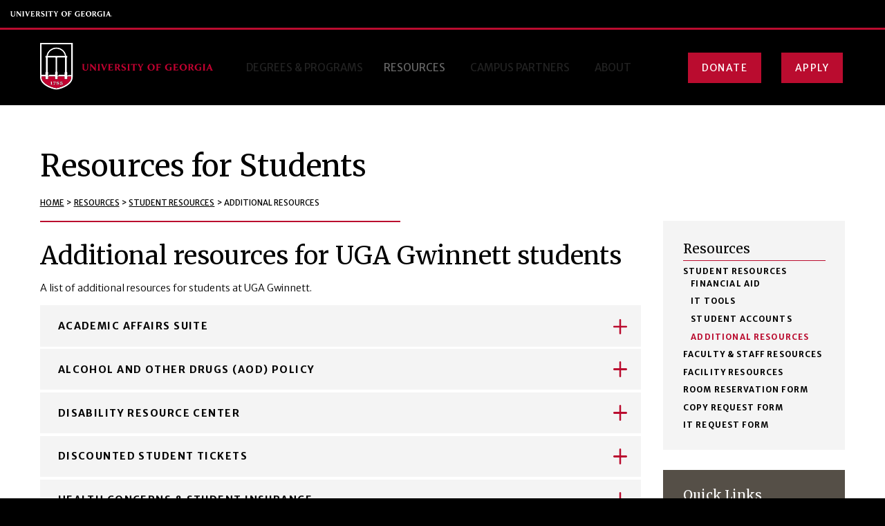

--- FILE ---
content_type: text/html; charset=UTF-8
request_url: https://gwinnett.uga.edu/resources/student/additional-resources/
body_size: 22183
content:
<!DOCTYPE html> <!--[if lt IE 7]><html class="no-js lt-ie9 lt-ie8 lt-ie7" lang="en-US"><![endif]--> <!--[if IE 7]><html class="no-js lt-ie9 lt-ie8" lang="en-US"><![endif]--> <!--[if IE 8]><html class="no-js lt-ie9" lang="en-US"><![endif]--> <!--[if gt IE 8]><!--><html class="no-js" lang="en-US"><!--<![endif]--><head><meta charset="utf-8"><meta http-equiv="X-UA-Compatible" content="IE=edge,chrome=1"><meta name='robots' content='index, follow, max-image-preview:large, max-snippet:-1, max-video-preview:-1' /><link media="all" href="https://gwinnett.uga.edu/wp-content/cache/autoptimize/css/autoptimize_89299b95574ffc50a4db4fd9b60d5305.css" rel="stylesheet"><link media="screen" href="https://gwinnett.uga.edu/wp-content/cache/autoptimize/css/autoptimize_e8c7db51aa87a8fb86f4f79d2118b683.css" rel="stylesheet"><title>Additional Resources - UGA Gwinnett Campus</title><link rel="canonical" href="https://gwinnett.uga.edu/resources/student/additional-resources/" /><meta property="og:locale" content="en_US" /><meta property="og:type" content="article" /><meta property="og:title" content="Additional Resources - UGA Gwinnett Campus" /><meta property="og:description" content="Additional resources for UGA Gwinnett students A list of additional resources for students at UGA Gwinnett." /><meta property="og:url" content="https://gwinnett.uga.edu/resources/student/additional-resources/" /><meta property="og:site_name" content="UGA Gwinnett Campus" /><meta property="article:modified_time" content="2024-12-11T16:08:14+00:00" /><meta property="og:image" content="https://gwinnett.uga.edu/wp-content/uploads/UGA-Gwinnett-Social-Share.jpeg" /><meta property="og:image:width" content="1200" /><meta property="og:image:height" content="675" /><meta property="og:image:type" content="image/jpeg" /><meta name="twitter:card" content="summary_large_image" /><meta name="twitter:label1" content="Est. reading time" /><meta name="twitter:data1" content="1 minute" /> <script type="application/ld+json" class="yoast-schema-graph">{"@context":"https://schema.org","@graph":[{"@type":"WebPage","@id":"https://gwinnett.uga.edu/resources/student/additional-resources/","url":"https://gwinnett.uga.edu/resources/student/additional-resources/","name":"Additional Resources - UGA Gwinnett Campus","isPartOf":{"@id":"https://gwinnett.uga.edu/#website"},"datePublished":"2024-04-19T19:45:09+00:00","dateModified":"2024-12-11T16:08:14+00:00","breadcrumb":{"@id":"https://gwinnett.uga.edu/resources/student/additional-resources/#breadcrumb"},"inLanguage":"en-US","potentialAction":[{"@type":"ReadAction","target":["https://gwinnett.uga.edu/resources/student/additional-resources/"]}]},{"@type":"BreadcrumbList","@id":"https://gwinnett.uga.edu/resources/student/additional-resources/#breadcrumb","itemListElement":[{"@type":"ListItem","position":1,"name":"Home","item":"https://gwinnett.uga.edu/"},{"@type":"ListItem","position":2,"name":"Resources","item":"https://gwinnett.uga.edu/resources/"},{"@type":"ListItem","position":3,"name":"Student Resources","item":"https://gwinnett.uga.edu/resources/student/"},{"@type":"ListItem","position":4,"name":"Additional Resources"}]},{"@type":"WebSite","@id":"https://gwinnett.uga.edu/#website","url":"https://gwinnett.uga.edu/","name":"UGA Gwinnett Campus","description":"","potentialAction":[{"@type":"SearchAction","target":{"@type":"EntryPoint","urlTemplate":"https://gwinnett.uga.edu/?s={search_term_string}"},"query-input":{"@type":"PropertyValueSpecification","valueRequired":true,"valueName":"search_term_string"}}],"inLanguage":"en-US"}]}</script> <link rel='dns-prefetch' href='//ajax.googleapis.com' /><link rel="alternate" title="oEmbed (JSON)" type="application/json+oembed" href="https://gwinnett.uga.edu/wp-json/oembed/1.0/embed?url=https%3A%2F%2Fgwinnett.uga.edu%2Fresources%2Fstudent%2Fadditional-resources%2F" /><link rel="alternate" title="oEmbed (XML)" type="text/xml+oembed" href="https://gwinnett.uga.edu/wp-json/oembed/1.0/embed?url=https%3A%2F%2Fgwinnett.uga.edu%2Fresources%2Fstudent%2Fadditional-resources%2F&#038;format=xml" /><style id='wp-img-auto-sizes-contain-inline-css' type='text/css'>img:is([sizes=auto i],[sizes^="auto," i]){contain-intrinsic-size:3000px 1500px}
/*# sourceURL=wp-img-auto-sizes-contain-inline-css */</style><link rel='stylesheet' id='la-icon-maneger-style-css' href='https://gwinnett.uga.edu/wp-content/uploads/la_icon_sets/style.min.css?ver=6.9' type='text/css' media='all' /><style id='wp-emoji-styles-inline-css' type='text/css'>img.wp-smiley, img.emoji {
		display: inline !important;
		border: none !important;
		box-shadow: none !important;
		height: 1em !important;
		width: 1em !important;
		margin: 0 0.07em !important;
		vertical-align: -0.1em !important;
		background: none !important;
		padding: 0 !important;
	}
/*# sourceURL=wp-emoji-styles-inline-css */</style><style id='wp-block-library-inline-css' type='text/css'>/*wp_block_styles_on_demand_placeholder:69712f2765f24*/
/*# sourceURL=wp-block-library-inline-css */</style><style id='classic-theme-styles-inline-css' type='text/css'>/*! This file is auto-generated */
.wp-block-button__link{color:#fff;background-color:#32373c;border-radius:9999px;box-shadow:none;text-decoration:none;padding:calc(.667em + 2px) calc(1.333em + 2px);font-size:1.125em}.wp-block-file__button{background:#32373c;color:#fff;text-decoration:none}
/*# sourceURL=/wp-includes/css/classic-themes.min.css */</style><link rel='stylesheet' id='megamenu-css' href='https://gwinnett.uga.edu/wp-content/cache/autoptimize/css/autoptimize_single_770cf0b54c71892423b0373f8ffd32ce.css?ver=e76628' type='text/css' media='all' /><link rel='stylesheet' id='dashicons-css' href='https://gwinnett.uga.edu/wp-includes/css/dashicons.min.css?ver=6.9' type='text/css' media='all' /> <script type="text/javascript" src="//ajax.googleapis.com/ajax/libs/jquery/1.11.2/jquery.min.js?ver=1.11.2" id="jquery-js"></script> <script type="text/javascript" src="https://gwinnett.uga.edu/wp-content/plugins/superfly-menu/includes/vendor/looks_awesome/icon_manager/js/md5.js?ver=1.0,0" id="la-icon-manager-md5-js"></script> <script type="text/javascript" src="https://gwinnett.uga.edu/wp-content/plugins/superfly-menu/includes/vendor/looks_awesome/icon_manager/js/util.js?ver=1.0,0" id="la-icon-manager-util-js"></script> <script type="text/javascript" src="https://gwinnett.uga.edu/wp-content/plugins/svg-support/vendor/DOMPurify/DOMPurify.min.js?ver=2.5.8" id="bodhi-dompurify-library-js"></script> <script type="text/javascript" id="sf_main-js-extra">var SF_Opts = {"wp_menu_id":"3","social":[],"search":"yes","blur":"no","fade":"no","test_mode":"no","hide_def":"no","mob_nav":"no","dynamic":"no","parent_ignore":"no","sidebar_style":"side","sidebar_behaviour":"slide","alt_menu":"","sidebar_pos":"right","width_panel_1":"275","width_panel_2":"250","width_panel_3":"250","width_panel_4":"200","base_color":"#212121","opening_type":"click","sub_type":"flyout","video_bg":"","video_mob":"no","video_preload":"no","sub_mob_type":"dropdown","sub_opening_type":"hover","label":"none","label_top":"0px","label_size":"53px","label_vis":"yes","item_padding":"15","bg":"","path":"https://gwinnett.uga.edu/wp-content/plugins/superfly-menu/img/","menu":"{\"3\":{\"term_id\":3,\"name\":\"Main Navigation\",\"loc\":{\"pages\":{\"5\":1,\"6\":1,\"7\":1,\"8\":1,\"85\":1,\"87\":1,\"88\":1,\"101\":1,\"105\":1,\"126\":1},\"cposts\":{\"rotator\":1,\"testimonial\":1,\"team_member\":1,\"random_header_image\":1,\"location\":1,\"photo_album\":1,\"video\":1,\"company\":1,\"tribe_events\":1,\"tribe-ea-record\":1},\"cats\":{\"1\":1},\"taxes\":[],\"langs\":[],\"wp_pages\":{\"front\":1,\"home\":1,\"archive\":1,\"single\":1,\"forbidden\":1,\"search\":1},\"ids\":[\"\"]},\"isDef\":true}}","togglers":"#hamb_menu","subMenuSupport":"yes","subMenuSelector":"sub-menu, children","eventsInterval":"51","activeClassSelector":"current-menu-item","allowedTags":"DIV, NAV, UL, OL, LI, A, P, H1, H2, H3, H4, SPAN","menuData":[],"siteBase":"https://gwinnett.uga.edu","plugin_ver":"5.0.30"};
//# sourceURL=sf_main-js-extra</script> <script type="text/javascript" src="https://gwinnett.uga.edu/wp-content/plugins/superfly-menu/js/public.min.js?ver=5.0.30" id="sf_main-js"></script> <script type="text/javascript" id="bodhi_svg_inline-js-extra">var svgSettings = {"skipNested":""};
//# sourceURL=bodhi_svg_inline-js-extra</script> <script type="text/javascript" src="https://gwinnett.uga.edu/wp-content/plugins/svg-support/js/min/svgs-inline-min.js" id="bodhi_svg_inline-js"></script> <script type="text/javascript" id="bodhi_svg_inline-js-after">cssTarget={"Bodhi":"img.style-svg","ForceInlineSVG":"style-svg"};ForceInlineSVGActive="false";frontSanitizationEnabled="on";
//# sourceURL=bodhi_svg_inline-js-after</script> <link rel="https://api.w.org/" href="https://gwinnett.uga.edu/wp-json/" /><link rel="alternate" title="JSON" type="application/json" href="https://gwinnett.uga.edu/wp-json/wp/v2/pages/843" /><link rel="EditURI" type="application/rsd+xml" title="RSD" href="https://gwinnett.uga.edu/xmlrpc.php?rsd" /><link rel='shortlink' href='https://gwinnett.uga.edu/?p=843' />  <script>// global
    window.SFM_is_mobile = (function () {
        var n = navigator.userAgent;
        var reg = new RegExp('Android\s([0-9\.]*)')
        var match = n.toLowerCase().match(reg);
        var android =  match ? parseFloat(match[1]) : false;
        if (android && android < 3.6) {
        	return;
        };

        return n.match(/Android|BlackBerry|IEMobile|iPhone|iPad|iPod|Opera Mini/i);
    })();

    window.SFM_current_page_menu = '3';

    (function(){

        var mob_bar = '';
        var pos = 'right';
        var iconbar = '';

        var SFM_skew_disabled = ( function( ) {
            var window_width = window.innerWidth;
            var sfm_width = 275;
            if ( sfm_width * 2 >= window_width ) {
                return true;
            }
            return false;
        } )( );

        var classes = SFM_is_mobile ? 'sfm-mobile' : 'sfm-desktop';
        var html = document.getElementsByTagName('html')[0]; // pointer
        classes += mob_bar ? ' sfm-mob-nav' : '';
        classes += ' sfm-pos-' + pos;
        classes += iconbar ? ' sfm-bar' : '';
		classes += SFM_skew_disabled ? ' sfm-skew-disabled' : '';

        html.className = html.className == '' ?  classes : html.className + ' ' + classes;

    })();</script> <style type="text/css" id="superfly-dynamic">@font-face {
        font-family: 'sfm-icomoon';
        src:url('https://gwinnett.uga.edu/wp-content/plugins/superfly-menu/img/fonts/icomoon.eot?wehgh4');
        src: url('https://gwinnett.uga.edu/wp-content/plugins/superfly-menu/img/fonts/icomoon.svg?wehgh4#icomoon') format('svg'),
        url('https://gwinnett.uga.edu/wp-content/plugins/superfly-menu/img/fonts/icomoon.eot?#iefixwehgh4') format('embedded-opentype'),
        url('https://gwinnett.uga.edu/wp-content/plugins/superfly-menu/img/fonts/icomoon.woff?wehgh4') format('woff'),
        url('https://gwinnett.uga.edu/wp-content/plugins/superfly-menu/img/fonts/icomoon.ttf?wehgh4') format('truetype');
        font-weight: normal;
        font-style: normal;
        font-display: swap;
    }
        .sfm-navicon, .sfm-navicon:after, .sfm-navicon:before, .sfm-sidebar-close:before, .sfm-sidebar-close:after {
        height: 3px !important;
    }
    .sfm-label-square .sfm-navicon-button, .sfm-label-rsquare .sfm-navicon-button, .sfm-label-circle .sfm-navicon-button {
    border-width: 3px !important;
    }

    .sfm-vertical-nav .sfm-submenu-visible > a .sfm-sm-indicator i:after {
    -webkit-transform: rotate(180deg);
    transform: rotate(180deg);
    }

    #sfm-mob-navbar .sfm-navicon-button:after {
    /*width: 30px;*/
    }

    .sfm-pos-right .sfm-vertical-nav .sfm-has-child-menu > a:before {
    display: none;
    }

    #sfm-sidebar.sfm-vertical-nav .sfm-menu .sfm-sm-indicator {
    /*background: rgba(255,255,255,0.085);*/
    }

    .sfm-pos-right #sfm-sidebar.sfm-vertical-nav .sfm-menu li a {
    /*padding-left: 10px !important;*/
    }

    .sfm-pos-right #sfm-sidebar.sfm-vertical-nav .sfm-sm-indicator {
    left: auto;
    right: 0;
    }

    #sfm-sidebar.sfm-compact .sfm-nav {
    min-height: 50vh;
    height: auto;
    max-height: none;
    margin-top: 30px;
    }

    #sfm-sidebar.sfm-compact  input[type=search] {
    font-size: 16px;
    }
    /*}*/

            #sfm-sidebar .sfm-sidebar-bg, #sfm-sidebar .sfm-social {
        background-color: #212121 !important;
        }

            #sfm-sidebar .sfm-logo img {
        max-height: px;
        }
    

    #sfm-sidebar, .sfm-sidebar-bg, #sfm-sidebar .sfm-nav, #sfm-sidebar .sfm-widget, #sfm-sidebar .sfm-logo, #sfm-sidebar .sfm-social, .sfm-style-toolbar .sfm-copy {
    width: 275px;
    }
        #sfm-sidebar:not(.sfm-iconbar) .sfm-menu li > a span{
        max-width: calc(275px - 80px);    }
    #sfm-sidebar .sfm-social {
    background-color: transparent !important;
    }

    

    
    
    
        #sfm-sidebar .sfm-menu li:hover > a span,
    #sfm-sidebar .sfm-menu li > a:focus span,
    #sfm-sidebar .sfm-menu li:hover > a img,
    #sfm-sidebar .sfm-menu li > a:focus img,
    #sfm-sidebar .sfm-menu li:hover > a .la_icon,
    #sfm-sidebar .sfm-menu li > a:focus .la_icon,
    #sfm-sidebar .sfm-menu li.sfm-submenu-visible > a img,
    #sfm-sidebar .sfm-menu li.sfm-submenu-visible > a .la_icon,
    #sfm-sidebar .sfm-menu li.sfm-submenu-visible > a span {
    right: -2px;
    left: auto;
    }

    .sfm-pos-right .sfm-sub-flyout #sfm-sidebar .sfm-menu li > a:focus span,
    .sfm-pos-right .sfm-sub-flyout #sfm-sidebar .sfm-menu li:hover > a span,
    .sfm-pos-right .sfm-sub-flyout #sfm-sidebar .sfm-menu li:hover > a img,
    .sfm-pos-right .sfm-sub-flyout #sfm-sidebar .sfm-menu li > a:focus img,
    .sfm-pos-right .sfm-sub-flyout #sfm-sidebar .sfm-menu li.sfm-submenu-visible > a img,
    .sfm-pos-right .sfm-sub-flyout #sfm-sidebar .sfm-menu li.sfm-submenu-visible > a span {
    right: 2px;
    left: auto;
    }

        #sfm-sidebar .sfm-menu li a,
        #sfm-sidebar .sfm-chapter,
        #sfm-sidebar .widget-area,
        .sfm-search-form input {
        padding-left: 10% !important;
        }

        .sfm-pos-right .sfm-sub-flyout #sfm-sidebar .sfm-menu li a,
        .sfm-pos-right .sfm-sub-flyout #sfm-sidebar .sfm-view .sfm-back-parent,
        .sfm-pos-right .sfm-sub-flyout #sfm-sidebar .sfm-chapter,
        .sfm-pos-right .sfm-sub-flyout #sfm-sidebar .widget-area,
        .sfm-pos-right .sfm-sub-flyout .sfm-search-form input {
        padding-left: 14% !important;
        }
                #sfm-sidebar .sfm-child-menu.sfm-menu-level-1 li a {
        padding-left: 12% !important;
        }
        #sfm-sidebar .sfm-child-menu.sfm-menu-level-2 li a {
        padding-left: 14% !important;
        }
    
        #sfm-sidebar.sfm-compact .sfm-social li {
        text-align: left;
        }

        #sfm-sidebar.sfm-compact .sfm-social:before {
        right: auto;
        left: auto;
        left: 10%;
        }

                #sfm-sidebar:after {
    display: none !important;
    }

    


    #sfm-sidebar,
    .sfm-pos-right .sfm-sidebar-slide.sfm-body-pushed #sfm-mob-navbar {
    -webkit-transform: translate3d(-275px,0,0);
    transform: translate3d(-275px,0,0);
    }


    .sfm-pos-right #sfm-sidebar, .sfm-sidebar-slide.sfm-body-pushed #sfm-mob-navbar {
    -webkit-transform: translate3d(275px,0,0);
    transform: translate3d(275px,0,0);
    }



    .sfm-pos-left #sfm-sidebar .sfm-view-level-1 {
    left: 275px;
    width: 250px;
    -webkit-transform: translate3d(-250px,0,0);
    transform: translate3d(-250px,0,0);
    }

    #sfm-sidebar .sfm-view-level-1 .sfm-menu {
         width: 250px;
    }
    #sfm-sidebar .sfm-view-level-2 .sfm-menu {
         width: 250px;
    }
    #sfm-sidebar .sfm-view-level-3 .sfm-menu {
         width: 200px;
    }

    .sfm-pos-right #sfm-sidebar .sfm-view-level-1 {
    left: auto;
    right: 275px;
    width: 250px;
    -webkit-transform: translate3d(250px,0,0);
    transform: translate3d(250px,0,0);
    }

    .sfm-pos-left #sfm-sidebar .sfm-view-level-2 {
    left: 525px;
    width: 250px;
    -webkit-transform: translate3d(-775px,0,0);
    transform: translate3d(-775px,0,0);
    }

    .sfm-pos-right #sfm-sidebar .sfm-view-level-2
    {
    left: auto;
    right: 525px;
    width: 250px;
    -webkit-transform: translate3d(775px,0,0);
    transform: translate3d(775px,0,0);
    }

    .sfm-pos-left #sfm-sidebar .sfm-view-level-3 {
    left: 775px;
    width: 200px;
    -webkit-transform: translate3d(-975px,0,0);
    transform: translate3d(-975px,0,0);
    }

    .sfm-pos-right #sfm-sidebar .sfm-view-level-3 {
    left: auto;
    right: 775px;
    width: 200px;
    -webkit-transform: translate3d(775px,0,0);
    transform: translate3d(775px,0,0);
    }

    .sfm-view-pushed-1 #sfm-sidebar .sfm-view-level-2 {
    -webkit-transform: translate3d(-250px,0,0);
    transform: translate3d(-250px,0,0);
    }

    .sfm-pos-right .sfm-view-pushed-1 #sfm-sidebar .sfm-view-level-2 {
    -webkit-transform: translate3d(250px,0,0);
    transform: translate3d(250px,0,0);
    }

    .sfm-view-pushed-2 #sfm-sidebar .sfm-view-level-3 {
    -webkit-transform: translate3d(-200px,0,0);
    transform: translate3d(-200px,0,0);
    }

    .sfm-pos-right .sfm-view-pushed-2 #sfm-sidebar .sfm-view-level-3 {
    -webkit-transform: translate3d(200px,0,0);
    transform: translate3d(200px,0,0);
    }

    .sfm-sub-swipe #sfm-sidebar .sfm-view-level-1,
    .sfm-sub-swipe #sfm-sidebar .sfm-view-level-2,
    .sfm-sub-swipe #sfm-sidebar .sfm-view-level-3,
    .sfm-sub-swipe #sfm-sidebar .sfm-view-level-custom,
    .sfm-sub-dropdown #sfm-sidebar .sfm-view-level-custom {
    left: 275px;
    width: 275px;
    }

    .sfm-sub-dropdown #sfm-sidebar .sfm-view-level-custom {
    width: 275px !important;
    }

    .sfm-sub-swipe #sfm-sidebar .sfm-view-level-custom,
    .sfm-sub-swipe #sfm-sidebar .sfm-view-level-custom .sfm-custom-content,
    .sfm-sub-swipe #sfm-sidebar .sfm-view-level-custom .sfm-content-wrapper {
    width: 250px !important;
    }

    .sfm-sub-swipe #sfm-sidebar .sfm-menu {
    width: 275px;
    }

    .sfm-sub-swipe.sfm-view-pushed-1 #sfm-sidebar .sfm-view-level-1,
    .sfm-sub-swipe.sfm-view-pushed-2 #sfm-sidebar .sfm-view-level-2,
    .sfm-sub-swipe.sfm-view-pushed-3 #sfm-sidebar .sfm-view-level-3,
    .sfm-sub-dropdown.sfm-view-pushed-custom #sfm-sidebar .sfm-view-level-custom,
    .sfm-sub-swipe.sfm-view-pushed-custom #sfm-sidebar .sfm-view-level-custom {
    -webkit-transform: translate3d(-275px,0,0) !important;
    transform: translate3d(-275px,0,0) !important;
    }

    .sfm-sub-swipe.sfm-view-pushed-1 #sfm-sidebar .sfm-scroll-main,
    .sfm-sub-swipe.sfm-view-pushed-custom #sfm-sidebar .sfm-scroll-main,
    .sfm-sub-dropdown.sfm-view-pushed-custom #sfm-sidebar .sfm-scroll-main {
    -webkit-transform: translate3d(-100%,0,0) !important;
    transform: translate3d(-100%,0,0) !important;
    }

    .sfm-sub-swipe.sfm-view-pushed-2 #sfm-sidebar .sfm-view-level-1,
    .sfm-sub-swipe.sfm-view-pushed-custom #sfm-sidebar .sfm-view-level-1,
    .sfm-sub-swipe.sfm-view-pushed-3 #sfm-sidebar .sfm-view-level-2,
    .sfm-sub-swipe.sfm-view-pushed-custom.sfm-view-pushed-2 #sfm-sidebar .sfm-view-level-2 {
    -webkit-transform: translate3d(-200%,0,0) !important;
    transform: translate3d(-200%,0,0) !important;
    }

    /* custom content */

    .sfm-pos-left .sfm-view-pushed-1.sfm-view-pushed-custom #sfm-sidebar .sfm-view-level-custom {
    right: -250px;
    }
    .sfm-pos-left .sfm-view-pushed-2.sfm-view-pushed-custom #sfm-sidebar .sfm-view-level-custom {
    right: -500px;
    }
    .sfm-pos-left .sfm-view-pushed-3.sfm-view-pushed-custom #sfm-sidebar .sfm-view-level-custom {
    right: -700px;
    }

    .sfm-sub-swipe.sfm-view-pushed-custom #sfm-sidebar .sfm-view-level-custom,
    .sfm-sub-dropdown.sfm-view-pushed-custom #sfm-sidebar .sfm-view-level-custom {
    right: 0;
    }
    .sfm-pos-right .sfm-view-pushed-1.sfm-view-pushed-custom #sfm-sidebar.sfm-sub-flyout .sfm-view-level-custom {
    left: -250px;
    }
    .sfm-pos-right .sfm-view-pushed-2.sfm-view-pushed-custom #sfm-sidebar.sfm-sub-flyout .sfm-view-level-custom {
    left: -500px;
    }
    .sfm-pos-right .sfm-view-pushed-3.sfm-view-pushed-custom #sfm-sidebar.sfm-sub-flyout .sfm-view-level-custom {
    left: -700px;
    }

    .sfm-pos-left .sfm-view-pushed-custom #sfm-sidebar .sfm-view-level-custom {
    transform: translate3d(100%,0,0);
    }
    .sfm-pos-right .sfm-view-pushed-custom #sfm-sidebar .sfm-view-level-custom {
    transform: translate3d(-100%,0,0);
    }


    
    #sfm-sidebar .sfm-menu a img{
    max-width: 40px;
    max-height: 40px;
    }
    #sfm-sidebar .sfm-menu .la_icon{
    font-size: 40px;
    min-width: 40px;
    min-height: 40px;
    }

        
    #sfm-sidebar .sfm-back-parent {
        background: #212121;
    }

    #sfm-sidebar .sfm-view-level-1, #sfm-sidebar ul.sfm-menu-level-1 {
        background: #BA0C2F;
    }

    #sfm-sidebar .sfm-view-level-2, #sfm-sidebar ul.sfm-menu-level-2 {
        background: BA0C2F;
    }

    #sfm-sidebar .sfm-view-level-3, #sfm-sidebar ul.sfm-menu-level-3 {
    background: BA0C2F;
    }

    #sfm-sidebar .sfm-menu-level-0 li, #sfm-sidebar .sfm-menu-level-0 li a, .sfm-title h3, #sfm-sidebar .sfm-back-parent {
    color: #aaaaaa;
    }

    #sfm-sidebar .sfm-menu li a, #sfm-sidebar .sfm-chapter, #sfm-sidebar .sfm-back-parent {
    padding: 15px 0;
    text-transform: capitalize;
    }
    .sfm-style-full #sfm-sidebar.sfm-hl-line .sfm-menu li > a:before {
    bottom:  10px
    }

    #sfm-sidebar .sfm-search-form input[type=text] {
    padding-top:15px;
    padding-bottom:15px;
    }

    .sfm-sub-swipe #sfm-sidebar .sfm-view .sfm-menu,
    .sfm-sub-swipe .sfm-custom-content,
    .sfm-sub-dropdown .sfm-custom-content {
    padding-top:  50px;
    }

    #sfm-sidebar .sfm-search-form span {
    top: 19px;
    font-size: 17px;
    font-weight: normal;
    }

    #sfm-sidebar {
    font-family: inherit;
    }

    #sfm-sidebar .sfm-sm-indicator {
    line-height: 20px;
    }

    #sfm-sidebar.sfm-indicators .sfm-sm-indicator i  {
    width: 6px;
    height: 6px;
    border-top-width: 2px;
    border-right-width: 2px;
    margin: -3px 0 0 -3px;
    }

    #sfm-sidebar .sfm-search-form input {
    font-size: 20px;
    }

    #sfm-sidebar .sfm-menu li a, #sfm-sidebar .sfm-menu .sfm-chapter, #sfm-sidebar .sfm-back-parent {
    font-family: inherit;
    font-weight: normal;
    font-size: 20px;
    letter-spacing: 0px;
    text-align: left;
    -webkit-font-smoothing: antialiased;
    font-smoothing: antialiased;
    text-rendering: optimizeLegibility;
    }

    #sfm-sidebar .sfm-social-abbr a {
    font-family: inherit;
    }
    #sfm-sidebar .sfm-widget,
    #sfm-sidebar .widget-area {
    text-align: left;
    }

    #sfm-sidebar .sfm-social {
    text-align: center !important;
    }

    #sfm-sidebar .sfm-menu .sfm-chapter {
    font-size: 15px;
    margin-top: 15px;
    font-weight: bold;
    text-transform: uppercase;
    }
    #sfm-sidebar .sfm-menu .sfm-chapter div{
    font-family: inherit;
    font-size: 15px;
    }
        .sfm-rollback a {
    font-family: inherit;
    }
    #sfm-sidebar .sfm-menu .la_icon{
    color: #777;
    }

    #sfm-sidebar .sfm-menu-level-0 li .sfm-sm-indicator i {
    border-color: #aaaaaa;
    }
    #sfm-sidebar .sfm-menu-level-0 .sfm-sl, .sfm-title h2, .sfm-social:after {
    color: #aaaaaa;
    }
    #sfm-sidebar .sfm-menu-level-1 li .sfm-sm-indicator i {
    border-color: #ffffff;
    }
    #sfm-sidebar .sfm-menu-level-1 .sfm-sl {
    color: #aaaaaa;
    }
    #sfm-sidebar .sfm-menu-level-2 li .sfm-sm-indicator i {
    border-color: #ffffff;
    }
    #sfm-sidebar .sfm-menu-level-2 .sfm-sl {
    color: #aaaaaa;
    }
    #sfm-sidebar .sfm-menu-level-3 li .sfm-sm-indicator i {
    border-color: #ffffff;
    }
    #sfm-sidebar .sfm-menu-level-3 .sfm-sl {
    color: #aaaaaa;
    }
    .sfm-menu-level-0 .sfm-chapter {
    color: #00FFB8 !important;
    }
    .sfm-menu-level-1 .sfm-chapter {
    color: #FFFFFF !important;
    }
    .sfm-menu-level-2 .sfm-chapter {
    color: #FFFFFF !important;
    }
    .sfm-menu-level-3 .sfm-chapter {
    color: #FFFFFF !important;
    }
    #sfm-sidebar .sfm-view-level-1 li a,
    #sfm-sidebar .sfm-menu-level-1 li a{
    color: #ffffff;
    border-color: #ffffff;
    }

    #sfm-sidebar:after {
    background-color: #212121;
    }

    #sfm-sidebar .sfm-view-level-2 li a,
    #sfm-sidebar .sfm-menu-level-2 li a{
    color: #ffffff;
    border-color: #ffffff;
    }

    #sfm-sidebar .sfm-view-level-3 li a,
    #sfm-sidebar .sfm-menu-level-3 li a {
    color: #ffffff;
    border-color: #ffffff;
    }

    .sfm-navicon-button {
    top: 0px;
    }
    @media only screen and (max-width: 800px) {
    .sfm-navicon-button {
    top: 0px;
    }
    }

    
            .sfm-navicon-button {
        right: 0px !important;
        }
        @media only screen and (max-width: 800px) {
        .sfm-navicon-button {
        right: 0px !important;
        }
        }
        @media only screen and (min-width: 800px) {
        .sfm-pos-left.sfm-bar body, .sfm-pos-left.sfm-bar #wpadminbar {
        padding-left: 275px !important;
        }
        .sfm-pos-right.sfm-bar body, .sfm-pos-right.sfm-bar #wpadminbar {
        padding-right: 275px !important;
        }
    }
    .sfm-navicon:after,
    .sfm-label-text .sfm-navicon:after,
    .sfm-label-none .sfm-navicon:after {
    top: -8px;
    }
    .sfm-navicon:before,
    .sfm-label-text .sfm-navicon:before,
    .sfm-label-none .sfm-navicon:before {
    top: 8px;
    }

    .sfm-body-pushed #sfm-overlay, body[class*="sfm-view-pushed"] #sfm-overlay {
    opacity: 0.6;
    }
            .sfm-body-pushed #sfm-overlay, body[class*="sfm-view-pushed"] #sfm-overlay {
        cursor: url("https://gwinnett.uga.edu/wp-content/plugins/superfly-menu/img/close3.png") 16 16,pointer;
        }
    


    .sfm-style-skew #sfm-sidebar .sfm-social{
    height: auto;
    /*min-height: 75px;*/
    }
    .sfm-theme-top .sfm-sidebar-bg,
    .sfm-theme-bottom .sfm-sidebar-bg{
    width: 550px;
    }
    /* Pos left */
    .sfm-theme-top .sfm-sidebar-bg{
    -webkit-transform: translate3d(-275px,0,0) skewX(-12.05deg);
    transform: translate3d(-275px,0,0) skewX(-12.05deg);
    }
    .sfm-theme-bottom .sfm-sidebar-bg{
    -webkit-transform: translate3d(-550px,0,0) skewX(12.05deg);
    transform: translate3d(-275px,0,0) skewX(12.05deg);
    }
    /* Pos right */
    .sfm-pos-right .sfm-theme-top .sfm-sidebar-bg{
    -webkit-transform: translate3d(-0px,0,0) skewX(12.05deg);
    transform: translate3d(-0px,0,0) skewX(12.05deg);
    }
    .sfm-pos-right .sfm-theme-bottom .sfm-sidebar-bg{
    -webkit-transform: translate3d(-0px,0,0) skewX(-12.05deg);
    transform: translate3d(-0px,0,0) skewX(-12.05deg);
    }
    /* exposed */
    .sfm-sidebar-exposed.sfm-theme-top .sfm-sidebar-bg,
    .sfm-sidebar-always .sfm-theme-top .sfm-sidebar-bg{
    -webkit-transform: translate3d(-91.6666666667px,0,0) skewX(-12.05deg);
    transform: translate3d(-91.6666666667px,0,0) skewX(-12.05deg);
    }
    .sfm-pos-right .sfm-sidebar-exposed.sfm-theme-top .sfm-sidebar-bg,
    .sfm-pos-right .sfm-sidebar-always .sfm-theme-top .sfm-sidebar-bg{
    -webkit-transform: translate3d(-275px,0,0) skewX(12.05deg);
    transform: translate3d(-137.5px,0,0) skewX(12.05deg);
    }
    .sfm-sidebar-exposed.sfm-theme-bottom .sfm-sidebar-bg,
    .sfm-sidebar-always .sfm-theme-bottom .sfm-sidebar-bg{
    -webkit-transform: translate3d(-183.333333333px,0,0) skewX(12.05deg);
    transform: translate3d(-183.333333333px,0,0) skewX(12.05deg);
    }
    .sfm-pos-right .sfm-sidebar-exposed.sfm-theme-bottom .sfm-sidebar-bg,
    .sfm-pos-right .sfm-sidebar-always .sfm-theme-bottom .sfm-sidebar-bg{
    -webkit-transform: translate3d(-183.333333333px,0,0) skewX(-12.05deg);
    transform: translate3d(-183.333333333px,0,0) skewX(-12.05deg);
    }

    /* Always visible */
    .sfm-sidebar-always.sfm-theme-top .sfm-sidebar-bg{
    -webkit-transform: skewX(-12.05deg);
    transform: skewX(-12.05deg);
    }
    .sfm-pos-right .sfm-sidebar-always.sfm-theme-top .sfm-sidebar-bg{
    -webkit-transform: skewX(12.05deg);
    transform: skewX(12.05deg);
    }
    .sfm-sidebar-always.sfm-theme-bottom .sfm-sidebar-bg{
    -webkit-transform: skewX(-160.65deg);
    transform: skewX(-160.65deg);
    }
    .sfm-pos-right .sfm-sidebar-always.sfm-theme-bottom .sfm-sidebar-bg{
    -webkit-transform: skewX(160.65deg);
    transform: skewX(160.65deg);
    }

    .sfm-navicon,
    .sfm-navicon:after,
    .sfm-navicon:before,
    .sfm-label-metro .sfm-navicon-button,
    #sfm-mob-navbar {
    background-color: #000000;
    }

    .sfm-label-metro .sfm-navicon,
    #sfm-mob-navbar .sfm-navicon,
    .sfm-label-metro .sfm-navicon:after,
    #sfm-mob-navbar .sfm-navicon:after,
    .sfm-label-metro .sfm-navicon:before,
    #sfm-mob-navbar .sfm-navicon:before  {
    background-color: #ffffff;
    }
    .sfm-navicon-button .sf_label_icon{
    color: #ffffff;
    }

    .sfm-label-square .sfm-navicon-button,
    .sfm-label-rsquare .sfm-navicon-button,
    .sfm-label-circle .sfm-navicon-button {
    color: #000000;
    }

    .sfm-navicon-button .sf_label_icon{
    width: 53px;
    height: 53px;
    font-size: calc(53px * .6);
    }
    .sfm-navicon-button .sf_label_icon.la_icon_manager_custom{
    width: 53px;
    height: 53px;
    }
    .sfm-navicon-button.sf_label_default{
    width: 53px;
    height: 53px;
    }

    #sfm-sidebar [class*="sfm-icon-"] {
    color: #aaaaaa;
    }

    #sfm-sidebar .sfm-social li {
    border-color: #aaaaaa;
    }

    #sfm-sidebar .sfm-social a:before {
    color: #aaaaaa;
    }

    #sfm-sidebar .sfm-search-form {
    background-color: rgba(255, 255, 255, 0.05);
    }

    #sfm-sidebar li:hover span[class*='fa-'] {
    opacity: 1 !important;
    }</style> <script>;(function (){
        var insertListener = function(event){
            if (event.animationName == "bodyArrived") {
                afterContentArrived();
            }
        }
        var timer, _timer;

        if (document.addEventListener && false) {
            document.addEventListener("animationstart", insertListener, false); // standard + firefox
            document.addEventListener("MSAnimationStart", insertListener, false); // IE
            document.addEventListener("webkitAnimationStart", insertListener, false); // Chrome + Safari
        } else {
            timer = setInterval(function(){
                if (document.body) { //
                    clearInterval(timer);
                    afterContentArrived();
                }
            },14);
        }

        function afterContentArrived() {
            clearTimeout(_timer);
            var htmlClss;

            if ( window.jQuery && window.jQuery.Deferred ) { // additional check bc of Divi theme
                htmlClss = document.getElementsByTagName('html')[0].className;
                if (htmlClss.indexOf('sfm-pos') === -1) {
                    document.getElementsByTagName('html')[0].className = htmlClss + ' ' + window.SFM_classes;
                }
                jQuery('body').fadeIn();
                jQuery(document).trigger('sfm_doc_body_arrived');
                window.SFM_EVENT_DISPATCHED = true;
            } else {
                _timer = setTimeout(function(){
                    afterContentArrived();
                },14);
            }
        }
    })()</script><script type='text/javascript'>var SFM_template ="<div class=\"sfm-rollback sfm-color1 sfm-theme-none sfm-label-visible sfm-label-none  \" style=\"\">\r\n    <div role='button' tabindex='0' aria-haspopup=\"true\" class='sfm-navicon-button x sf_label_default '><div class=\"sfm-navicon\"><\/div>    <\/div>\r\n<\/div>\r\n<div id=\"sfm-sidebar\" style=\"opacity:0\" data-wp-menu-id=\"3\" class=\"sfm-theme-none sfm-hl-semi sfm-indicators\">\r\n    <div class=\"sfm-scroll-wrapper sfm-scroll-main\">\r\n        <div class=\"sfm-scroll\">\r\n            <div class=\"sfm-sidebar-close\"><\/div>\r\n            <div class=\"sfm-logo sfm-no-image\">\r\n                                                                <div class=\"sfm-title\"><\/div>\r\n            <\/div>\r\n            <nav class=\"sfm-nav\">\r\n                <div class=\"sfm-va-middle\">\r\n                    <ul id=\"sfm-nav\" class=\"menu\"><li id=\"menu-item-86\" class=\"menu-item menu-item-type-post_type menu-item-object-page menu-item-86\"><a href=\"https:\/\/gwinnett.uga.edu\/degrees-programs\/\" data-ps2id-api=\"true\">Degrees &#038; Programs<\/a><\/li>\n<li id=\"menu-item-496\" class=\"menu-item menu-item-type-post_type menu-item-object-page current-page-ancestor menu-item-has-children menu-item-496\"><a href=\"https:\/\/gwinnett.uga.edu\/resources\/\" data-ps2id-api=\"true\">Resources<\/a>\n<ul class=\"sub-menu\">\n\t<li id=\"menu-item-497\" class=\"menu-item menu-item-type-post_type menu-item-object-page current-page-ancestor menu-item-497\"><a href=\"https:\/\/gwinnett.uga.edu\/resources\/student\/\" data-ps2id-api=\"true\">Student Resources<\/a><\/li>\n\t<li id=\"menu-item-498\" class=\"menu-item menu-item-type-post_type menu-item-object-page menu-item-498\"><a href=\"https:\/\/gwinnett.uga.edu\/resources\/faculty-staff\/\" data-ps2id-api=\"true\">Faculty &#038; Staff Resources<\/a><\/li>\n\t<li id=\"menu-item-499\" class=\"menu-item menu-item-type-post_type menu-item-object-page menu-item-499\"><a href=\"https:\/\/gwinnett.uga.edu\/resources\/facility-resources\/\" data-ps2id-api=\"true\">Facility Resources<\/a><\/li>\n\t<li id=\"menu-item-639\" class=\"menu-item menu-item-type-post_type menu-item-object-page menu-item-639\"><a target=\"_blank\" href=\"https:\/\/ugagwinnett.wufoo.com\/forms\/m16dpeir0j81iak\/#new_tab\" data-ps2id-api=\"true\">Room Reservation Form<\/a><\/li>\n\t<li id=\"menu-item-638\" class=\"menu-item menu-item-type-post_type menu-item-object-page menu-item-638\"><a target=\"_blank\" href=\"https:\/\/ugagwinnett.wufoo.com\/forms\/rpli5nz1lo0uya\/#new_tab\" data-ps2id-api=\"true\">Copy Request Form<\/a><\/li>\n\t<li id=\"menu-item-637\" class=\"menu-item menu-item-type-post_type menu-item-object-page menu-item-637\"><a target=\"_blank\" href=\"https:\/\/airtable.com\/embed\/appnu6FyTYEFbyFvw\/shrjjPSKsDVEJl0yz?backgroundColor=red#new_tab\" data-ps2id-api=\"true\">IT Request Form<\/a><\/li>\n<\/ul>\n<\/li>\n<li id=\"menu-item-583\" class=\"menu-item menu-item-type-post_type menu-item-object-page menu-item-has-children menu-item-583\"><a href=\"https:\/\/gwinnett.uga.edu\/partners\/\" data-ps2id-api=\"true\">Campus Partners<\/a>\n<ul class=\"sub-menu\">\n\t<li id=\"menu-item-647\" class=\"menu-item menu-item-type-post_type menu-item-object-page menu-item-647\"><a href=\"https:\/\/gwinnett.uga.edu\/partners\/cviog\/\" data-ps2id-api=\"true\">Carl Vinson Institute of Government<\/a><\/li>\n\t<li id=\"menu-item-636\" class=\"menu-item menu-item-type-post_type menu-item-object-page menu-item-636\"><a href=\"https:\/\/gwinnett.uga.edu\/partners\/center-for-continuing-education\/\" data-ps2id-api=\"true\">Center for Continuing Education<\/a><\/li>\n\t<li id=\"menu-item-650\" class=\"menu-item menu-item-type-post_type menu-item-object-page menu-item-650\"><a href=\"https:\/\/gwinnett.uga.edu\/partners\/pharmacy\/\" data-ps2id-api=\"true\">College of Pharmacy<\/a><\/li>\n\t<li id=\"menu-item-807\" class=\"menu-item menu-item-type-post_type menu-item-object-page menu-item-807\"><a href=\"https:\/\/gwinnett.uga.edu\/?page_id=806\" data-ps2id-api=\"true\">Intensive English Program<\/a><\/li>\n\t<li id=\"menu-item-812\" class=\"menu-item menu-item-type-post_type menu-item-object-page menu-item-812\"><a href=\"https:\/\/gwinnett.uga.edu\/partners\/k-12-assessment-solutions\/\" data-ps2id-api=\"true\">K-12 Assessment Solutions<\/a><\/li>\n\t<li id=\"menu-item-842\" class=\"menu-item menu-item-type-post_type menu-item-object-page menu-item-842\"><a href=\"https:\/\/gwinnett.uga.edu\/partners\/olli\/\" data-ps2id-api=\"true\">Osher Lifelong Learning Institute (OLLI)<\/a><\/li>\n\t<li id=\"menu-item-811\" class=\"menu-item menu-item-type-post_type menu-item-object-page menu-item-811\"><a href=\"https:\/\/gwinnett.uga.edu\/partners\/sbdc\/\" data-ps2id-api=\"true\">Small Business Development Center<\/a><\/li>\n<\/ul>\n<\/li>\n<li id=\"menu-item-52\" class=\"menu-item menu-item-type-post_type menu-item-object-page menu-item-has-children menu-item-52\"><a href=\"https:\/\/gwinnett.uga.edu\/about\/\" data-ps2id-api=\"true\">About<\/a>\n<ul class=\"sub-menu\">\n\t<li id=\"menu-item-489\" class=\"menu-item menu-item-type-post_type menu-item-object-page menu-item-489\"><a href=\"https:\/\/gwinnett.uga.edu\/about\/mission-vision\/\" data-ps2id-api=\"true\">Mission &#038; Vision<\/a><\/li>\n\t<li id=\"menu-item-619\" class=\"menu-item menu-item-type-post_type menu-item-object-page menu-item-619\"><a href=\"https:\/\/gwinnett.uga.edu\/about\/why-choose-gwinnett\/\" data-ps2id-api=\"true\">Why Choose Gwinnett?<\/a><\/li>\n\t<li id=\"menu-item-106\" class=\"menu-item menu-item-type-post_type menu-item-object-page menu-item-106\"><a href=\"https:\/\/gwinnett.uga.edu\/about\/directory\/\" data-ps2id-api=\"true\">Directory<\/a><\/li>\n\t<li id=\"menu-item-884\" class=\"menu-item menu-item-type-post_type menu-item-object-page menu-item-884\"><a href=\"https:\/\/gwinnett.uga.edu\/about\/meet-the-campus-director\/\" data-ps2id-api=\"true\">Meet the Campus Director<\/a><\/li>\n\t<li id=\"menu-item-490\" class=\"menu-item menu-item-type-post_type menu-item-object-page menu-item-490\"><a href=\"https:\/\/gwinnett.uga.edu\/about\/contact\/\" data-ps2id-api=\"true\">Contact Us<\/a><\/li>\n\t<li id=\"menu-item-53\" class=\"menu-item menu-item-type-post_type menu-item-object-page menu-item-53\"><a href=\"https:\/\/gwinnett.uga.edu\/about\/news\/\" data-ps2id-api=\"true\">News<\/a><\/li>\n\t<li id=\"menu-item-505\" class=\"menu-item menu-item-type-post_type menu-item-object-page menu-item-505\"><a href=\"\/events\" data-ps2id-api=\"true\">Events<\/a><\/li>\n<\/ul>\n<\/li>\n<li id=\"menu-item-862\" class=\"menu-item menu-item-type-post_type menu-item-object-page menu-item-862\"><a href=\"https:\/\/gwinnett.uga.edu\/about\/contact\/\" data-ps2id-api=\"true\">Visit Us<\/a><\/li>\n<li id=\"menu-item-861\" class=\"menu-item menu-item-type-post_type menu-item-object-page menu-item-861\"><a href=\"https:\/\/gwinnett.uga.edu\/apply\/\" data-ps2id-api=\"true\">Apply<\/a><\/li>\n<\/ul>                    <div class=\"sfm-widget-area\"><\/div>\r\n                <\/div>\r\n            <\/nav>\r\n            <ul class=\"sfm-social sfm-social-icons\"><\/ul>\r\n                    <\/div>\r\n    <\/div>\r\n    <div class=\"sfm-sidebar-bg\">\r\n        <!-- eg. https:\/\/www.youtube.com\/watch?v=AgI7OcZ9g60 or https:\/\/www.youtube.com\/watch?v=gU10ALRQ0ww -->\r\n            <\/div>\r\n    <div class=\"sfm-view sfm-view-level-custom\">\r\n        <span class=\"sfm-close\"><\/span>\r\n            <\/div>\r\n<\/div>\r\n<div id=\"sfm-overlay-wrapper\"><div id=\"sfm-overlay\"><\/div><div class=\"sfm-nav-bg_item -top\"><\/div><div class=\"sfm-nav-bg_item -bottom\"><\/div><\/div>"</script><meta name="tec-api-version" content="v1"><meta name="tec-api-origin" content="https://gwinnett.uga.edu"><link rel="alternate" href="https://gwinnett.uga.edu/wp-json/tribe/events/v1/" /><style type="text/css">/** Mega Menu CSS: fs **/</style><meta name="HandheldFriendly" content="True"><meta name="MobileOptimized" content="320"><meta name="viewport" content="width=device-width, initial-scale=1.0"><link rel="shortcut icon" href="https://gwinnett.uga.edu/wp-content/uploads/2024/02/favicon-r.webp"><link href="https://fonts.googleapis.com/css2?family=Merriweather+Sans:wght@300;400;700&family=Merriweather:wght@400;700&display=swap" rel="stylesheet" type="text/css" />  <script async src="https://www.googletagmanager.com/gtag/js?id=G-N8QZ39899G"></script> <script>window.dataLayer = window.dataLayer || [];
	  function gtag(){dataLayer.push(arguments);}
	  gtag('js', new Date());
	
	  gtag('config', 'G-N8QZ39899G');</script> </head><body class="wp-singular page-template-default page page-id-843 page-child parent-pageid-478 wp-theme-gwinnettuga tribe-no-js mega-menu-max-mega-menu-1"><div id="wrapper"><div id="top"><header class="ugaheader ugaheader--black ugaheader--border ugaheader--border-red"><div class="ugaheader__container"><div class="ugaheader__row"><div class="ugaheader__wordmark"> <a class="ugaheader__wordmark-link" href="https://www.uga.edu/"> University of Georgia </a></div></div></div></header><div id="bottom_bar"><div class="container"><div class="table"><div class="table_cell"><div class="logo_wrap"> <a class="logo" href="https://gwinnett.uga.edu/" title="UGA Gwinnett Campus"> <img class="logo_hp" src="https://gwinnett.uga.edu/wp-content/uploads/gwinnett-white.svg" alt="UGA Gwinnett Campus" /> <img class="logo_scrolled" src="https://gwinnett.uga.edu/wp-content/uploads/gwinnett-full-color.svg" alt="UGA Gwinnett Campus" /> </a></div></div><div class="table_cell tc_navs_search"><div class="table"><div class="table_cell"><div class="nav"><div id="mega-menu-wrap-max_mega_menu_1" class="mega-menu-wrap"><div class="mega-menu-toggle"><div class="mega-toggle-blocks-left"></div><div class="mega-toggle-blocks-center"></div><div class="mega-toggle-blocks-right"><div class='mega-toggle-block mega-menu-toggle-block mega-toggle-block-1' id='mega-toggle-block-1' tabindex='0'><span class='mega-toggle-label' role='button' aria-expanded='false'><span class='mega-toggle-label-closed'>MENU</span><span class='mega-toggle-label-open'>MENU</span></span></div></div></div><ul id="mega-menu-max_mega_menu_1" class="mega-menu max-mega-menu mega-menu-horizontal mega-no-js" data-event="hover_intent" data-effect="fade_up" data-effect-speed="200" data-effect-mobile="disabled" data-effect-speed-mobile="0" data-mobile-force-width="false" data-second-click="go" data-document-click="collapse" data-vertical-behaviour="standard" data-breakpoint="600" data-unbind="true" data-mobile-state="collapse_all" data-mobile-direction="vertical" data-hover-intent-timeout="300" data-hover-intent-interval="100" data-overlay-desktop="false" data-overlay-mobile="false"><li class="mega-menu-item mega-menu-item-type-post_type mega-menu-item-object-page mega-align-bottom-left mega-menu-flyout mega-menu-item-86" id="mega-menu-item-86"><a class="mega-menu-link" href="https://gwinnett.uga.edu/degrees-programs/" tabindex="0">Degrees &#038; Programs</a></li><li class="mega-menu-item mega-menu-item-type-post_type mega-menu-item-object-page mega-current-page-ancestor mega-menu-item-has-children mega-align-bottom-left mega-menu-flyout mega-menu-item-496" id="mega-menu-item-496"><a class="mega-menu-link" href="https://gwinnett.uga.edu/resources/" aria-expanded="false" tabindex="0">Resources<span class="mega-indicator" aria-hidden="true"></span></a><ul class="mega-sub-menu"><li class="mega-menu-item mega-menu-item-type-post_type mega-menu-item-object-page mega-current-page-ancestor mega-menu-item-497" id="mega-menu-item-497"><a class="mega-menu-link" href="https://gwinnett.uga.edu/resources/student/">Student Resources</a></li><li class="mega-menu-item mega-menu-item-type-post_type mega-menu-item-object-page mega-menu-item-498" id="mega-menu-item-498"><a class="mega-menu-link" href="https://gwinnett.uga.edu/resources/faculty-staff/">Faculty &#038; Staff Resources</a></li><li class="mega-menu-item mega-menu-item-type-post_type mega-menu-item-object-page mega-menu-item-499" id="mega-menu-item-499"><a class="mega-menu-link" href="https://gwinnett.uga.edu/resources/facility-resources/">Facility Resources</a></li><li class="mega-menu-item mega-menu-item-type-post_type mega-menu-item-object-page mega-menu-item-639" id="mega-menu-item-639"><a target="_blank" class="mega-menu-link" href="https://ugagwinnett.wufoo.com/forms/m16dpeir0j81iak/#new_tab">Room Reservation Form</a></li><li class="mega-menu-item mega-menu-item-type-post_type mega-menu-item-object-page mega-menu-item-638" id="mega-menu-item-638"><a target="_blank" class="mega-menu-link" href="https://ugagwinnett.wufoo.com/forms/rpli5nz1lo0uya/#new_tab">Copy Request Form</a></li><li class="mega-menu-item mega-menu-item-type-post_type mega-menu-item-object-page mega-menu-item-637" id="mega-menu-item-637"><a target="_blank" class="mega-menu-link" href="https://airtable.com/embed/appnu6FyTYEFbyFvw/shrjjPSKsDVEJl0yz?backgroundColor=red#new_tab">IT Request Form</a></li></ul></li><li class="mega-menu-item mega-menu-item-type-post_type mega-menu-item-object-page mega-menu-item-has-children mega-align-bottom-left mega-menu-flyout mega-menu-item-583" id="mega-menu-item-583"><a class="mega-menu-link" href="https://gwinnett.uga.edu/partners/" aria-expanded="false" tabindex="0">Campus Partners<span class="mega-indicator" aria-hidden="true"></span></a><ul class="mega-sub-menu"><li class="mega-menu-item mega-menu-item-type-post_type mega-menu-item-object-page mega-menu-item-647" id="mega-menu-item-647"><a class="mega-menu-link" href="https://gwinnett.uga.edu/partners/cviog/">Carl Vinson Institute of Government</a></li><li class="mega-menu-item mega-menu-item-type-post_type mega-menu-item-object-page mega-menu-item-636" id="mega-menu-item-636"><a class="mega-menu-link" href="https://gwinnett.uga.edu/partners/center-for-continuing-education/">Center for Continuing Education</a></li><li class="mega-menu-item mega-menu-item-type-post_type mega-menu-item-object-page mega-menu-item-650" id="mega-menu-item-650"><a class="mega-menu-link" href="https://gwinnett.uga.edu/partners/pharmacy/">College of Pharmacy</a></li><li class="mega-menu-item mega-menu-item-type-post_type mega-menu-item-object-page mega-menu-item-807" id="mega-menu-item-807"><a class="mega-menu-link" href="https://gwinnett.uga.edu/?page_id=806">Intensive English Program</a></li><li class="mega-menu-item mega-menu-item-type-post_type mega-menu-item-object-page mega-menu-item-812" id="mega-menu-item-812"><a class="mega-menu-link" href="https://gwinnett.uga.edu/partners/k-12-assessment-solutions/">K-12 Assessment Solutions</a></li><li class="mega-menu-item mega-menu-item-type-post_type mega-menu-item-object-page mega-menu-item-842" id="mega-menu-item-842"><a class="mega-menu-link" href="https://gwinnett.uga.edu/partners/olli/">Osher Lifelong Learning Institute (OLLI)</a></li><li class="mega-menu-item mega-menu-item-type-post_type mega-menu-item-object-page mega-menu-item-811" id="mega-menu-item-811"><a class="mega-menu-link" href="https://gwinnett.uga.edu/partners/sbdc/">Small Business Development Center</a></li></ul></li><li class="mega-menu-item mega-menu-item-type-post_type mega-menu-item-object-page mega-menu-item-has-children mega-align-bottom-left mega-menu-flyout mega-menu-item-52" id="mega-menu-item-52"><a class="mega-menu-link" href="https://gwinnett.uga.edu/about/" aria-expanded="false" tabindex="0">About<span class="mega-indicator" aria-hidden="true"></span></a><ul class="mega-sub-menu"><li class="mega-menu-item mega-menu-item-type-post_type mega-menu-item-object-page mega-menu-item-489" id="mega-menu-item-489"><a class="mega-menu-link" href="https://gwinnett.uga.edu/about/mission-vision/">Mission &#038; Vision</a></li><li class="mega-menu-item mega-menu-item-type-post_type mega-menu-item-object-page mega-menu-item-619" id="mega-menu-item-619"><a class="mega-menu-link" href="https://gwinnett.uga.edu/about/why-choose-gwinnett/">Why Choose Gwinnett?</a></li><li class="mega-menu-item mega-menu-item-type-post_type mega-menu-item-object-page mega-menu-item-106" id="mega-menu-item-106"><a class="mega-menu-link" href="https://gwinnett.uga.edu/about/directory/">Directory</a></li><li class="mega-menu-item mega-menu-item-type-post_type mega-menu-item-object-page mega-menu-item-884" id="mega-menu-item-884"><a class="mega-menu-link" href="https://gwinnett.uga.edu/about/meet-the-campus-director/">Meet the Campus Director</a></li><li class="mega-menu-item mega-menu-item-type-post_type mega-menu-item-object-page mega-menu-item-490" id="mega-menu-item-490"><a class="mega-menu-link" href="https://gwinnett.uga.edu/about/contact/">Contact Us</a></li><li class="mega-menu-item mega-menu-item-type-post_type mega-menu-item-object-page mega-menu-item-53" id="mega-menu-item-53"><a class="mega-menu-link" href="https://gwinnett.uga.edu/about/news/">News</a></li><li class="mega-menu-item mega-menu-item-type-post_type mega-menu-item-object-page mega-menu-item-505" id="mega-menu-item-505"><a class="mega-menu-link" href="/events">Events</a></li></ul></li><li class="mega-menu-item mega-menu-item-type-post_type mega-menu-item-object-page mega-align-bottom-left mega-menu-flyout mega-hide-on-desktop mega-hide-on-mobile mega-menu-item-862" id="mega-menu-item-862"><a class="mega-menu-link" href="https://gwinnett.uga.edu/about/contact/" tabindex="0">Visit Us</a></li><li class="mega-menu-item mega-menu-item-type-post_type mega-menu-item-object-page mega-align-bottom-left mega-menu-flyout mega-hide-on-desktop mega-hide-on-mobile mega-menu-item-861" id="mega-menu-item-861"><a class="mega-menu-link" href="https://gwinnett.uga.edu/apply/" tabindex="0">Apply</a></li></ul></div></div> <a href="" id="hamb_menu"><img class="style-svg" src="https://gwinnett.uga.edu/wp-content/themes/gwinnettuga/images/hamb_menuNEW.svg" alt="Menu" /></a></div><div class="table_cell"><div class="search_wrap"> <span class="sb_icon_search"></span><div class="reveal_search" style="display: none;"><form method="get" class="searchform" action="https://gwinnett.uga.edu/"><div><label style="display: none;" for="search">Search</label><input type="text" onfocus="if(this.value == 'Search') { this.value = ''; }" id="search" value="Search" name="s" class="search" /><label style="display: none;" for="searchbtn">Submit</label><input type="submit" id="searchbtn" class="searchbtn" value="&#xe000" /></div></form></div></div></div><div class="table_cell"><div class="nav_secondary"><ul id="menu-secondary-navigation" class=""><li id="menu-item-921" class="btn menu-item menu-item-type-custom menu-item-object-custom menu-item-921"><a target="_blank" href="https://gail.uga.edu/commit?search=9067800" data-ps2id-api="true">Donate</a></li><li id="menu-item-853" class="btn menu-item menu-item-type-post_type menu-item-object-page menu-item-853"><a href="https://gwinnett.uga.edu/apply/" data-ps2id-api="true">Apply</a></li></ul></div></div></div></div></div></div></div></div><div id="header" class="interior"><div class="rotator cover band"><div class="overlay"><div class="container"><div class="table"><div class="table_cell"><div class="rotator_content"><h1>Resources for Students</h1><ul id="breadcrumbs"><li class="front_page"><a href="https://gwinnett.uga.edu">Home</a><span class="arrow">&gt;</span></li><li><a href="https://gwinnett.uga.edu/resources/">Resources</a><span class="arrow">&gt;</span></li><li><a href="https://gwinnett.uga.edu/resources/student/">Student Resources</a><span class="arrow">&gt;</span></li><li class="current">Additional Resources</li></ul></div></div></div></div></div></div></div><div id="main" class="band"><div class="container"><div class="section group"><div class="col main_col span_3_of_4"><hr class="top" /><div class="post" id="post-843"><div class="entry"><h2>Additional resources for UGA Gwinnett students</h2><p>A list of additional resources for students at UGA Gwinnett.</p></div></div><div class="expand_contract_sections expand_contract_sections_repeater"><div class="expand_contract"><div class="expList"><h6 class="expList_title">Academic Affairs Suite</h6><div class="exp_content"><div class="entry"><p>Our team in Suite 125 can help students connect to main campus resources, check registration status and holds, confirm student&#8217;s ID numbers, look up scheduling of classes, and answer any questions students may have. Reach them at <a href="/cdn-cgi/l/email-protection#711606181f02050415141f05310416105f1415044e0204131b1412054c"><span class="__cf_email__" data-cfemail="284f5f41465b5c5d4c4d465c685d4f49064d4c5d">[email&#160;protected]</span></a>.</p></div></div><h6 class="expList_title">Alcohol and Other Drugs (AOD) Policy</h6><div class="exp_content"><div class="entry"><p>The University of Georgia (UGA) is dedicated to fostering a safe and healthy environment for its community. The institution strictly prohibits the unlawful possession, use, or distribution of alcohol and other drugs on campus premises. Violations of this policy may result in disciplinary actions, including mandatory educational programs, probation, suspension, or expulsion. <a href="https://healthpromotion.uga.edu/fontaine-center/">The Fontaine Center</a> provides comprehensive prevention, intervention, and recovery support services to assist students in addressing substance misuse. For further details, please visit the <a href="https://safeandsecure.uga.edu/drugs-alcohol-policy/">UGA Safe &amp; Secure website</a>.</p></div></div><h6 class="expList_title">Disability Resource Center</h6><div class="exp_content"><div class="entry"><p>The Disability Resource Center provides services to students who have physical, cognitive, or psychological impairments to create an accessible academic, social, and physical environment for students with disabilities. Examples include chronic illness, attention deficit hyperactivity disorder, learning disability, hearing impairment, visual impairment, mobility impairment, psychological impairment, and traumatic brain injury. For more information on services please contact our Student Services Team at <a href="/cdn-cgi/l/email-protection#3e594957504d4a4b5a5b504a7e4b595f105b5a4b014d4b5c545b5d4a03"><span class="__cf_email__" data-cfemail="cfa8b8a6a1bcbbbaabaaa1bb8fbaa8aee1aaabba">[email&#160;protected]</span></a>.</p></div></div><h6 class="expList_title">Discounted Student Tickets</h6><div class="exp_content"><div class="entry"><p>Periodically, Gwinnett Student Affairs offers tickets for Atlanta-area cultural events and seminars hosted by the Gwinnett Chamber of Commerce. These tickets are deeply discounted or free for students. These opportunities are advertised to students via emails, newsletter announcements, fliers, and posters.</p></div></div><h6 class="expList_title">Health Concerns &amp; Student Insurance</h6><div class="exp_content"><div class="entry"><p>The services of the Athens-located University Health Center (UHC) are not currently offered at the Gwinnett Campus. Gwinnett Campus students do not pay the UGA student health fee as part of their standard fee package, but they are eligible to receive some services offered on the Athens Campus. Interested students should call the UHC at <a href="tel:7065421162">706-542-1162</a> for more information about how to pay the appropriate fees and receive services. Students who are not already covered through parents, spouse/partner, or work health plans may wish to obtain coverage via a student health insurance policy at <a href="https://hr.uga.edu/students/student-health-insurance/" target="_blank" rel="noopener">https://hr.uga.edu/students/student-health-insurance/</a>.</p></div></div><h6 class="expList_title">Parking</h6><div class="exp_content"><div class="entry"><p>Parking is available on either side of the building. Parking is free and shared by UGA program participants and other building tenants. No parking decal is needed.</p></div></div><h6 class="expList_title">Security</h6><div class="exp_content"><div class="entry"><p>The Gwinnett Campus is dedicated to providing a safe and secure learning environment. We have a security guard on campus to escort people to their cars late at night. Just stop by the security desk in the building lobby to request an escort.</p><p>Please remember that Gwinnett Campus is a public building. To help maintain the safety of the building, please,</p><ul><li>Do not prop locked building doors open for others to use.</li><li>Keep your personal belongings near you or locked in your trunk at all times. Don’t leave your belongings out and unattended while you’re in the building, and don’t leave belongings in plain sight in your car.</li><li>Leave valuables at home. If you don’t need it for class, don’t bring it with you.</li></ul></div></div><h6 class="expList_title">Student Events</h6><div class="exp_content"><div class="entry"><p>The campus creates opportunities and events that meet the unique needs of Gwinnett Campus students. Our most popular events include our Snacks &amp; Relax and Coffee &amp; Culture evenings. Coffee &amp; Culture is an on-going series in which students can enjoy some coffee or tea and a guest artist for a few minutes before class or on a class break. Snacks &amp; Relax is a stress relief event, where students can grab a snack and get a free 10-minute chair massage before class or during a break. Check the calendar on Your Gwinnett Portal in eLC for details on events.</p></div></div><h6 class="expList_title">Student Well-Being</h6><div class="exp_content"><div class="entry"><p>UGA Student Affairs hosts a comprehensive well-being resource website at <a href="https://well-being.uga.edu/">well-being.uga.edu</a>. Students on the Gwinnett Campus can access free digital mental health support options through the UGA Health Center website at <a href="https://healthcenter.uga.edu/digital-mental-health-resources/">https://healthcenter.uga.edu/digital-mental-health-resources/</a>. Our students can also seek a physical copy of mental health resources from Shayla Appleby in room 125. The same resources flyer is accessible through <a href="https://uga.view.usg.edu/d2l/login?sessionExpired=0&amp;target=%2fd2l%2fle%2flessons%2f1874099%2ftopics%2f52866961">Your Gwinnett Portal</a>.</p><p>The <a href="https://sco.uga.edu/">Student Care and Outreach team</a> is also available for any student experiencing complex, hardship, and/or unforeseen circumstances by providing individualized assistance and tailored interventions. Financial and housing resources are available for students experiencing hardships: <a href="https://sco.uga.edu/resources-financial/">Student Emergency Fund</a>, <a href="https://sco.uga.edu/embarkuga/">Embark@UGA</a>, and <a href="https://grad.uga.edu/graduate-student-emergency-fund/">Graduate Student Emergency Fund</a>. If you have any questions about these resources or need support, please contact Student Care and Outreach at <a href="/cdn-cgi/l/email-protection#562535391623313778333223"><span class="__cf_email__" data-cfemail="9ceffff3dce9fbfdb2f9f8e9">[email&#160;protected]</span></a> or email <a href="/cdn-cgi/l/email-protection#5730203e39242322333239231722303679323322"><span class="__cf_email__" data-cfemail="98ffeff1f6ebecedfcfdf6ecd8edfff9b6fdfced">[email&#160;protected]</span></a>.</p></div></div><h6 class="expList_title">Study Rooms</h6><div class="exp_content"><div class="entry"><p>Study rooms are available for UGA students, faculty, and staff. You can reserve the room in advance by completing <a href="https://ugagwinnett.wufoo.com/forms/m16dpeir0j81iak/" target="_blank" rel="noopener">this form</a>. Rooms are available on a first-come, first-serve basis for those without a reservation. Stop at the front desk if you have any questions.</p></div></div><h6 class="expList_title">Technology Support</h6><div class="exp_content"><div class="entry"><p>Enterprise Information Technology Services (EITS) is the central information technology organization at the University of Georgia. The organization supports faculty, students, and staff at the University of Georgia with the goal of helping the UGA community utilize technology as a tool to enhance teaching and learning, research, and public service. This support is offered through collaborations with colleges, departments, and individual clients. For assistance with software, storage, email and calendar, accessibility and security, or any other service supported by EITS, <a href="https://eits.uga.edu/support/" target="_blank" rel="noopener noreferrer" data-auth="NotApplicable" data-safelink="true" data-linkindex="7">click here</a>.</p><p>EITS Help Desk also has a <a href="https://uga.teamdynamix.com/TDClient/3190/eitsclientportal/KB/" target="_blank" rel="noopener">knowledge base</a> of articles to assist the campus community.</p><p>You can contact the EITS Help Desk by phone at 706-542-3106 Monday-Friday, 7:30 am to 6:30 pm, or Sunday, 1:30 pm – 6:30 pm, or submit a ticket via email at <a href="/cdn-cgi/l/email-protection#5d3538312d39382e361d283a3c73383928"><span class="__cf_email__" data-cfemail="f29a979e8296978199b2879593dc979687">[email&#160;protected]</span></a>.</p><p><a href="https://hd.support.uga.edu./" target="_blank" rel="noopener">Online chat service</a> is also available, Monday-Friday, 8 am to 5 pm.</p><p>Students new to UGA also may refer to EITS&#8217; online guide, <a href="https://eits.uga.edu/newtocampus/" target="_blank" rel="noopener">Getting Started at UGA</a>, for those new to campus.</p><p>The UGA Gwinnett Campus offers on-site tech support for all students, faculty, and staff during normal operating hours. To receive immediate assistance, call the Gwinnett Help Desk at <strong>(678) 985-6799</strong> or <a href="/cdn-cgi/l/email-protection#b7d0c0ded99adfd2dbc7d3d2c4dcf7c2d0d699d2d3c2"><span class="__cf_email__" data-cfemail="5334243a3d7e3b363f2337362038132634327d363726">[email&#160;protected]</span></a>.</p></div></div><h6 class="expList_title">Testing Services</h6><div class="exp_content"><div class="entry"><p>Staff on the Gwinnett Campus can proctor exams taken through the Office of Online Learning; for students who need alternative testing arrangements, such as for disability accommodations; and for students enrolled in distance learning at other institutions. For more information on the testing services available through the Office of Student Affairs contact Lisa Bramlett at <a href="tel:6789856767">(678) 985-6767</a> or <a href="/cdn-cgi/l/email-protection#f39f9181929e9f9687b3869492dd969786"><span class="__cf_email__" data-cfemail="95f9f7e7f4f8f9f0e1d5e0f2f4bbf0f1e0">[email&#160;protected]</span></a>.</p></div></div><h6 class="expList_title">UGA IDs</h6><div class="exp_content"><div class="entry"><p>Students can order their UGA ID online <a href="https://tate.uga.edu/ugacard/" target="_blank" rel="noopener">here</a>. The cost is $30, and there is typically a waiting time of 3-7 days for the finished ID to arrive on the Gwinnett Campus for pick-up. Students will need to show a valid photo ID to receive their UGA ID. Email <a href="/cdn-cgi/l/email-protection#b5d2c2dcdbc6c1c0d1d0dbc1f5c0d2d49bd0d1c0"><span class="__cf_email__" data-cfemail="ff988896918c8b8a9b9a918bbf8a989ed19a9b8a">[email&#160;protected]</span></a> with questions.</p></div></div><h6 class="expList_title">Vending &amp; Food</h6><div class="exp_content"><div class="entry"><p>Vending machines with beverages and snacks are located near the main reception desk. In addition, there is a refrigerator and two microwaves for students to use.</p></div></div><h6 class="expList_title">Weather Closure Policy</h6><div class="exp_content"><div class="entry"><p>In the event of inclement weather that causes unsafe conditions, UGA Gwinnett Campus may close to protect students, faculty, and staff. Information on Gwinnett Campus closures is reported on the UGA Gwinnett website, the UGA Gwinnett Facebook page, and on metro-Atlanta radio and television stations.</p><p>The UGA Gwinnett Campus responds to weather emergencies independently from the main campus in Athens. This means that UGA Gwinnett may remain open while the main campus is Athens is closed, and vice versa.</p><p>All students and faculty are encouraged to consider their own safety and local road conditions before traveling in bad weather. Students should contact faculty members directly about specific classes. Individual class cancellations are not reported to UGA Gwinnett staff and are not announced on the campus website.</p></div></div><h6 class="expList_title">UGA Alert</h6><div class="exp_content"><div class="entry"><p>UGA<em>Alert </em>is the name chosen by UGA for the emergency mass notification system made available through the vendor, Rave Mobile Safety. Effective communication is one of the major challenges in emergency management. UGA<em>Alert</em> will be used to improve our ability to communicate prior to, during, and after emergencies. UGA students, faculty, and staff with a valid MyID can register up to three telephone numbers and two email addresses to receive emergency alerts. The system can push out thousands of messages within minutes.</p><p>UGA<em>Alert </em>messages are sent via voice phone call, text messaging, e-mail, Twitter, Facebook, and the UGA<em>Alert</em> Desktop application.</p><p>Learn more and enroll <a href="https://emergency.uga.edu/ugaalert/" target="_blank" rel="noopener">here</a>.</p></div></div><h6 class="expList_title">Withdrawals After Semester Midpoint</h6><div class="exp_content"><div class="entry"><p>A hardship withdrawal is a withdrawal approved by the Assistant Vice President for Academic Affairs and Director of the Gwinnett Campus as a documented event or serious illness that is beyond the student’s control and prevents the student from continuing or performing successfully in the semester. With a hardship withdrawal, students are expected to withdraw from all courses for the semester. Students withdrawing from any or all of their classes should be aware that a reduction in their course load may affect other aspects of their academic life, including financial aid, and they should contact these offices to discuss any potential impact.</p><p>If a student wishes to withdraw from the university after the semester midpoint, they should do the following:</p><ul><li>Speak with their professors about their situation to see if alternative arrangements can be made for completing coursework.</li><li>If no alternatives are possible or advisable, prepare a specific, written timeline and explanatory details of the hardship and contact the Director of the Gwinnett Campus, Dr. Karen Bryant.</li><li>Discuss the situation with the director. Students will be asked to submit written documentation of the hardship from a credible third party who is unrelated to them. The specific required documentation will be determined by the director after speaking with the student.</li><li>If the director believes a hardship is warranted, she will notify the student and their professors.</li><li>Students must then complete the withdrawal process via Athena, saving a copy of the withdrawal verification page for their records.</li></ul><p>Please note that the director does not assign grades. Faculty members assign grades and they will assign a WP or WF depending on the student’s class performance before the hardship occurred. Students should never simply stop attending class without informing professors and advisors about their hardship situation. Hardship withdrawals must be complete before 5 p.m. on the last day of class. Students cannot withdraw once regular class meetings have ended. The documentation process typically takes several days, so students should plan accordingly. For more information on withdrawals after the semester midpoint, <a href="/cdn-cgi/l/email-protection#32505a535e5e0a06724755531c5756470d414750585751460f">contact Ben Hall</a>.</p></div></div></div></div></div></div><div class="col sidebar_col span_1_of_4"><div class="sidebar"><div class="box sidebar_nav_box"><ul class="sidebar_nav"><li class=" parent"> <a title="Resources" href="https://gwinnett.uga.edu/resources/">Resources</a></li><li class="page_item page-item-478 page_item_has_children current_page_ancestor current_page_parent"><a href="https://gwinnett.uga.edu/resources/student/">Student Resources</a><ul class='children'><li class="page_item page-item-844"><a href="https://gwinnett.uga.edu/resources/student/financial-aid/">Financial Aid</a></li><li class="page_item page-item-846"><a href="https://gwinnett.uga.edu/resources/student/it-tools/">IT Tools</a></li><li class="page_item page-item-848"><a href="https://gwinnett.uga.edu/resources/student/student-accounts/">Student Accounts</a></li><li class="page_item page-item-843 current_page_item"><a href="https://gwinnett.uga.edu/resources/student/additional-resources/" aria-current="page">Additional Resources</a></li></ul></li><li class="page_item page-item-479 page_item_has_children"><a href="https://gwinnett.uga.edu/resources/faculty-staff/">Faculty &#038; Staff Resources</a><ul class='children'><li class="page_item page-item-778"><a href="https://gwinnett.uga.edu/resources/faculty-staff/staff-resources/">Staff Resources</a></li><li class="page_item page-item-780"><a href="https://gwinnett.uga.edu/resources/faculty-staff/faculty-resources/">Faculty Resources</a></li><li class="page_item page-item-791"><a href="https://gwinnett.uga.edu/resources/faculty-staff/faq/">FAQ</a></li><li class="page_item page-item-794"><a href="https://gwinnett.uga.edu/resources/faculty-staff/academic-policies/">Academic Policies</a></li></ul></li><li class="page_item page-item-480 page_item_has_children"><a href="https://gwinnett.uga.edu/resources/facility-resources/">Facility Resources</a><ul class='children'><li class="page_item page-item-828"><a href="https://gwinnett.uga.edu/resources/facility-resources/technical-help/">Technical Help</a></li><li class="page_item page-item-831"><a href="https://gwinnett.uga.edu/resources/facility-resources/building-policies/">Building Policies</a></li><li class="page_item page-item-833"><a href="https://gwinnett.uga.edu/resources/facility-resources/reserve-space/">Reserve Space</a></li><li class="page_item page-item-834"><a href="https://gwinnett.uga.edu/resources/facility-resources/hours-parking/">Hours &#038; Parking</a></li><li class="page_item page-item-835"><a href="https://gwinnett.uga.edu/resources/facility-resources/learning-resource-center/">Learning Resource Center</a></li></ul></li><li class="page_item page-item-624"><a href="https://ugagwinnett.wufoo.com/forms/m16dpeir0j81iak/#new_tab">Room Reservation Form</a></li><li class="page_item page-item-627"><a href="https://ugagwinnett.wufoo.com/forms/rpli5nz1lo0uya/#new_tab">Copy Request Form</a></li><li class="page_item page-item-628"><a href="https://airtable.com/embed/appnu6FyTYEFbyFvw/shrjjPSKsDVEJl0yz?backgroundColor=red#new_tab">IT Request Form</a></li></ul></div><div class="box quick_links_box dark"><ul class="quick_links"><li class="quick_links_title parent"> Quick Links</li><li><a class="more" href="https://ugagwinnett.wufoo.com/forms/m16dpeir0j81iak/" target="_blank" title="Reserve a Room"> Reserve a Room </a></li><li><a class="more" href="https://ugagwinnett.wufoo.com/forms/rpli5nz1lo0uya/" target="_blank" title="Copy Request Form"> Copy Request Form </a></li><li><a class="more" href="/resources/it-request-form/" target="_blank" title="IT Request Form"> IT Request Form </a></li><li><a class="more" href="https://uga.view.usg.edu/d2l/login" target="_blank" title="eLearning Commons (eLC)"> eLearning Commons (eLC) </a></li><li><a class="more" href="https://mentor.uga.edu/" target="_blank" title="Mentor Program"> Mentor Program </a></li><li><a class="more" href="https://tate.uga.edu/ugacard/" target="_blank" title="Student IDs"> Student IDs </a></li><li><a class="more" href="https://osfa.uga.edu/" target="_blank" title="Financial Aid"> Financial Aid </a></li></ul></div></div></div></div></div></div><div id="events_feed" class="band"><div class="container"><div class="events_intro"><div class="section group"><div class="col span_3_of_3 intro"><div class="entry"><h2>Upcoming Events</h2></div></div></div></div><div class="portal"><div class="portal_item"><div class="event"><div class="post-1094 tribe_events type-tribe_events status-publish hentry tribe-events-virtual-event" id="post-1094"><div class="table"><div class="table_cell"><div class="event_date_box"> <span class="month">Jan</span> <span class="day">22</span></div></div><div class="table_cell"><h6 class="event_title"><a href="https://gwinnett.uga.edu/event/m-ed-in-llod-virtual-information-session-8/" title="M.Ed. in LLOD Virtual Information Session">M.Ed. in LLOD Virtual Information Session</a></h6><div class="entry"><p class="event_time"> 5:00 PM - 6:00 PM</p></div></div></div></div></div></div><div class="portal_item"><div class="event"><div class="post-1158 tribe_events type-tribe_events status-publish hentry" id="post-1158"><div class="table"><div class="table_cell"><div class="event_date_box"> <span class="month">Jan</span> <span class="day">29</span></div></div><div class="table_cell"><h6 class="event_title"><a href="https://gwinnett.uga.edu/event/olli-uga-showcase-2/" title="OLLI @ UGA Showcase">OLLI @ UGA Showcase</a></h6><div class="entry"><p class="event_time"> 11:30 AM - 1:00 PM</p></div></div></div></div></div></div><div class="portal_item"><div class="event"><div class="post-1095 tribe_events type-tribe_events status-publish hentry tribe-events-virtual-event" id="post-1095"><div class="table"><div class="table_cell"><div class="event_date_box"> <span class="month">Feb</span> <span class="day">10</span></div></div><div class="table_cell"><h6 class="event_title"><a href="https://gwinnett.uga.edu/event/m-ed-in-llod-virtual-information-session-9/" title="M.Ed. in LLOD Virtual Information Session">M.Ed. in LLOD Virtual Information Session</a></h6><div class="entry"><p class="event_time"> 11:00 AM - 12:00 PM</p></div></div></div></div></div></div></div><div class="events_conclusion"><div class="section group"><div class="col span_3_of_3 conclusion"><div class="entry"><p><a class="more" href="/event/">See all events</a></p></div></div></div></div></div></div><div id="posts_feed" class="band"><div class="container"><div class="news_intro"><div class="section group"><div class="col span_3_of_3 intro"><div class="entry"><h2>News &amp; Announcements</h2></div></div></div></div><div class="portal"><div class="portal_item"><div class="box post_wrap"><div class="post_thumbnail"> <a href="https://gwinnett.uga.edu/spring2026atugagwinnett/" title="Spring into the new semester at UGA Gwinnett"><img width="800" height="600" src="https://gwinnett.uga.edu/wp-content/uploads/spring-semester-site-news-image.png" class="full_width wp-post-image" alt="" decoding="async" loading="lazy" srcset="https://gwinnett.uga.edu/wp-content/uploads/spring-semester-site-news-image.png 800w, https://gwinnett.uga.edu/wp-content/uploads/spring-semester-site-news-image-300x225.png 300w, https://gwinnett.uga.edu/wp-content/uploads/spring-semester-site-news-image-768x576.png 768w" sizes="auto, (max-width: 800px) 100vw, 800px" /></a></div><div class="post_info"><div class="equalheight"><div class="inner"><p class="post_date">01.09.2026</p><h4 class="post_title"><a href="https://gwinnett.uga.edu/spring2026atugagwinnett/" title="Spring into the new semester at UGA Gwinnett">Spring into the new semester at UGA Gwinnett</a></h4><div class="the_excerpt"><div class="entry"><p>Transitioning from a long break to the demands of graduate study can be challenging, but the UGA Gwinnett team is here to help you get this semester started with a [&hellip;]</p></div></div><p class="more_wrap"><a class="more" href="https://gwinnett.uga.edu/spring2026atugagwinnett/" title="Spring into the new semester at UGA Gwinnett">Read More</a></p></div></div></div></div></div><div class="portal_item"><div class="box post_wrap"><div class="post_thumbnail"> <a href="https://gwinnett.uga.edu/celebrate-national-mentoring-month/" title="Celebrate National Mentoring Month"><img width="800" height="600" src="https://gwinnett.uga.edu/wp-content/uploads/mentor-month-site-news-image-1.png" class="full_width wp-post-image" alt="" decoding="async" loading="lazy" srcset="https://gwinnett.uga.edu/wp-content/uploads/mentor-month-site-news-image-1.png 800w, https://gwinnett.uga.edu/wp-content/uploads/mentor-month-site-news-image-1-300x225.png 300w, https://gwinnett.uga.edu/wp-content/uploads/mentor-month-site-news-image-1-768x576.png 768w" sizes="auto, (max-width: 800px) 100vw, 800px" /></a></div><div class="post_info"><div class="equalheight"><div class="inner"><p class="post_date">01.09.2026</p><h4 class="post_title"><a href="https://gwinnett.uga.edu/celebrate-national-mentoring-month/" title="Celebrate National Mentoring Month">Celebrate National Mentoring Month</a></h4><div class="the_excerpt"><div class="entry"><p>January is National Mentoring Month, and UGA Gwinnett is highlighting the transformative power of one-on-one professional relationships. We encourage all students to explore the UGA Mentor Program this month. Keep [&hellip;]</p></div></div><p class="more_wrap"><a class="more" href="https://gwinnett.uga.edu/celebrate-national-mentoring-month/" title="Celebrate National Mentoring Month">Read More</a></p></div></div></div></div></div><div class="portal_item"><div class="box post_wrap"><div class="post_thumbnail"> <a href="https://gwinnett.uga.edu/the-transformation-to-version-2-0-uga-celebrates-graduate-commencement/" title="The Transformation to &#8220;Version 2.0&#8221;: UGA Celebrates Graduate Commencement"><img width="800" height="600" src="https://gwinnett.uga.edu/wp-content/uploads/graduation-site-news-image.png" class="full_width wp-post-image" alt="" decoding="async" loading="lazy" srcset="https://gwinnett.uga.edu/wp-content/uploads/graduation-site-news-image.png 800w, https://gwinnett.uga.edu/wp-content/uploads/graduation-site-news-image-300x225.png 300w, https://gwinnett.uga.edu/wp-content/uploads/graduation-site-news-image-768x576.png 768w" sizes="auto, (max-width: 800px) 100vw, 800px" /></a></div><div class="post_info"><div class="equalheight"><div class="inner"><p class="post_date">01.09.2026</p><h4 class="post_title"><a href="https://gwinnett.uga.edu/the-transformation-to-version-2-0-uga-celebrates-graduate-commencement/" title="The Transformation to &#8220;Version 2.0&#8221;: UGA Celebrates Graduate Commencement">The Transformation to &#8220;Version 2.0&#8221;: UGA Celebrates Graduate Commencement</a></h4><div class="the_excerpt"><div class="entry"><p>As the University of Georgia concludes its most recent commencement season, we celebrate the incredible achievements of the 1,585 graduate students who received their master’s, specialist, and doctoral degrees. For [&hellip;]</p></div></div><p class="more_wrap"><a class="more" href="https://gwinnett.uga.edu/the-transformation-to-version-2-0-uga-celebrates-graduate-commencement/" title="The Transformation to &#8220;Version 2.0&#8221;: UGA Celebrates Graduate Commencement">Read More</a></p></div></div></div></div></div></div><div class="news_conclusion"><div class="section group"><div class="col span_3_of_3 conclusion"><div class="entry"><p><a class="more" href="/about/news/">See all news</a></p></div></div></div></div></div></div><div id="bottom" class="band"><div class="container"><div class="box bottom_content dark"><div class="entry"><h2 style="text-align: center">Level up your education at the UGA Gwinnett Campus.</h2><p style="text-align: center"><a class="btn" href="/degrees-programs/">Degrees &amp; Programs</a> <a class="btn" href="/apply/">Apply Now</a></p></div></div></div></div><div id="footer" class="band"><div class="container"><div class="table footer_info"><div class="table_cell"><div class="logo_footer_wrap"> <img class="logo_footer" src="https://gwinnett.uga.edu/wp-content/uploads/gwinnett-full-color.svg" alt="UGA Gwinnett Campus" /></div></div><div class="table_cell"><div class="footer_contact_info"><div class="entry"><p>2530 Sever Road, Suite 100<br /> Lawrenceville, GA 30043</p><p>Phone: <a href="tel:678-985-6800">678-985-6800</a><br /> Email: <a href="/cdn-cgi/l/email-protection#dca9bbbdbbabb5b29ca9bbbdf2b9b8a9"><span class="__cf_email__" data-cfemail="2451434543534d4a645143450a414051">[email&#160;protected]</span></a></p><p><em>The UGA Gwinnett Campus is a part of the <a title="" href="https://instruction.uga.edu/" target="_blank" rel="noopener">UGA Office of Instruction.</a></em></p></div></div></div><div class="table_cell"><div class="nav_footer nav_footer_main"><ul id="menu-footer-navigation" class="footernav"><li id="menu-item-341" class="menu-item menu-item-type-custom menu-item-object-custom menu-item-has-children menu-item-341"><a href="#" data-ps2id-api="true">Column A</a><ul class="sub-menu"><li id="menu-item-578" class="menu-item menu-item-type-post_type menu-item-object-page menu-item-578"><a href="https://gwinnett.uga.edu/degrees-programs/" data-ps2id-api="true">Degrees &#038; Programs</a></li><li id="menu-item-579" class="menu-item menu-item-type-post_type menu-item-object-page current-page-ancestor menu-item-579"><a href="https://gwinnett.uga.edu/resources/" data-ps2id-api="true">Resources</a></li><li id="menu-item-580" class="menu-item menu-item-type-post_type menu-item-object-page menu-item-580"><a href="https://gwinnett.uga.edu/partners/" data-ps2id-api="true">Campus Partners</a></li><li id="menu-item-343" class="menu-item menu-item-type-post_type menu-item-object-page menu-item-343"><a href="https://gwinnett.uga.edu/about/" data-ps2id-api="true">About</a></li><li id="menu-item-582" class="menu-item menu-item-type-post_type menu-item-object-page menu-item-582"><a href="https://gwinnett.uga.edu/about/contact/" data-ps2id-api="true">Contact Us</a></li><li id="menu-item-896" class="menu-item menu-item-type-custom menu-item-object-custom menu-item-896"><a target="_blank" href="https://studentcomplaints.uga.edu/" data-ps2id-api="true">Submit a Student Complaint</a></li></ul></li></ul></div></div><div class="table_cell"><div class="social_networks"> <a href="https://www.facebook.com/ugagwinnettcampus" target="_blank" title="Facebook"> <img class="style-svg" src="https://gwinnett.uga.edu/wp-content/uploads/sn_facebook-black.svg" alt="Facebook" /> </a> <a href="https://www.instagram.com/ugagwinnett" target="_blank" title="Instagram"> <img class="style-svg" src="https://gwinnett.uga.edu/wp-content/uploads/IG-New-Logo.svg" alt="Instagram" /> </a> <a href="https://www.linkedin.com/company/uga-gwinnett-campus/" target="_blank" title="LinkedIn"> <img class="style-svg" src="https://gwinnett.uga.edu/wp-content/uploads/sn_linkedin-black.svg" alt="LinkedIn" /> </a></div></div></div></div></div><footer class="ugafooter"><div class="ugafooter__container"><div class="ugafooter__row ugafooter__row--primary"><div class="ugafooter__logo"> <a class="ugafooter__logo-link" href="https://www.uga.edu/"
 >University of Georgia</a
 ></div><nav class="ugafooter__links"><ul class="ugafooter__links-list"><li class="ugafooter__links-list-item"> <a
 class="ugafooter__links-list-link"
 href="https://www.uga.edu/schools"
 >Schools and Colleges</a
 ></li><li class="ugafooter__links-list-item"> <a
 class="ugafooter__links-list-link"
 href="https://peoplesearch.uga.edu/"
 >Directory</a
 ></li><li class="ugafooter__links-list-item"> <a class="ugafooter__links-list-link" href="https://my.uga.edu/"
 >MyUGA</a
 ></li><li class="ugafooter__links-list-item"> <a
 class="ugafooter__links-list-link"
 href="http://hr.uga.edu/applicants/"
 >Employment Opportunities</a
 ></li><li class="ugafooter__links-list-item"> <a
 class="ugafooter__links-list-link"
 href="https://mc.uga.edu/policy/trademark"
 >Copyright and Trademarks</a
 ></li><li class="ugafooter__links-list-item"> <a
 class="ugafooter__links-list-link"
 href="https://eits.uga.edu/access_and_security/infosec/pols_regs/policies/privacy/"
 >Privacy</a
 ></li></ul></nav></div><div class="ugafooter__row ugafooter__row--secondary"><nav class="ugafooter__social"> <span class="ugafooter__social-label">#UGA on</span> <a
 class="ugafooter__social-link"
 aria-label="UGA on Facebook"
 href="https://www.facebook.com/universityofga/"
 > <i
 class="fab fa-fw fa-facebook-f"
 title="Facebook"
 aria-hidden
 ></i> </a> <a
 class="ugafooter__social-link"
 aria-label="UGA on Twitter"
 href="https://twitter.com/universityofga"
 > <i class="fab fa-fw fa-x-twitter" title="Twitter" aria-hidden></i> </a> <a
 class="ugafooter__social-link"
 aria-label="UGA on Instagram"
 href="https://www.instagram.com/universityofga/"
 > <i
 class="fab fa-fw fa-instagram"
 title="Instagram"
 aria-hidden
 ></i> </a> <a
 class="ugafooter__social-link"
 aria-label="UGA on YouTube"
 href="https://www.youtube.com/user/UniversityOfGeorgia"
 > <i class="fab fa-fw fa-youtube" title="YouTube" aria-hidden></i> </a> <a
 class="ugafooter__social-link"
 aria-label="UGA on LinkedIn"
 href="https://www.linkedin.com/school/university-of-georgia/"
 > <i
 class="fab fa-fw fa-linkedin-in"
 title="LinkedIn"
 aria-hidden
 ></i> </a></nav><div class="ugafooter__address"> University of Georgia&reg; <br /> Athens, GA 30602<br /> <a class="ugafooter__address-telephone" href="tel:7065423000"
 >706&#8209;542&#8209;3000</a
 ></div></div></div></footer></div>  <script data-cfasync="false" src="/cdn-cgi/scripts/5c5dd728/cloudflare-static/email-decode.min.js"></script><script src="https://gwinnett.uga.edu/wp-content/themes/gwinnettuga/scripts/jquery.cycle2.min.js" type="text/javascript"></script> <script src="https://gwinnett.uga.edu/wp-content/themes/gwinnettuga/scripts/jquery.cycle2.carousel.min.js" type="text/javascript"></script> <script src="https://gwinnett.uga.edu/wp-content/themes/gwinnettuga/scripts/jquery.equal-height-rows.min.js" type="text/javascript"></script> <script src="https://gwinnett.uga.edu/wp-content/themes/gwinnettuga/scripts/jquery.collapse.js" type="text/javascript"></script> <script type="text/javascript">$(document).ready( function() {
			$(".expList").collapse({
			});
		});</script> <script type="text/javascript">$(document).ready(function(){
			$('.home #header').cycle({
				//pagerTemplate:'<span>&bull;</span>',
				pagerTemplate:'<span>&#8213;</span>',
			});
			$('.slideshow').cycle({
				pagerTemplate:'<span>&#8213;</span>',
			});
		});
		$(window).load(function() {
		  equalheight('.equalheight');
		});
		$(window).resize(function(){
		  equalheight('.equalheight');
		});
		$(window).on("scroll", function() {
		    if($(window).scrollTop() > 50) {
		        $("body").addClass("active");
		    } else {
		       $("body").removeClass("active");
		    }
		});	
		$(".sb_icon_search").click(function(){
		    $(".reveal_search").toggle();
		})</script> <script type="speculationrules">{"prefetch":[{"source":"document","where":{"and":[{"href_matches":"/*"},{"not":{"href_matches":["/wp-*.php","/wp-admin/*","/wp-content/uploads/*","/wp-content/*","/wp-content/plugins/*","/wp-content/themes/gwinnettuga/*","/*\\?(.+)"]}},{"not":{"selector_matches":"a[rel~=\"nofollow\"]"}},{"not":{"selector_matches":".no-prefetch, .no-prefetch a"}}]},"eagerness":"conservative"}]}</script> <script>( function ( body ) {
			'use strict';
			body.className = body.className.replace( /\btribe-no-js\b/, 'tribe-js' );
		} )( document.body );</script> <script>var tribe_l10n_datatables = {"aria":{"sort_ascending":": activate to sort column ascending","sort_descending":": activate to sort column descending"},"length_menu":"Show _MENU_ entries","empty_table":"No data available in table","info":"Showing _START_ to _END_ of _TOTAL_ entries","info_empty":"Showing 0 to 0 of 0 entries","info_filtered":"(filtered from _MAX_ total entries)","zero_records":"No matching records found","search":"Search:","all_selected_text":"All items on this page were selected. ","select_all_link":"Select all pages","clear_selection":"Clear Selection.","pagination":{"all":"All","next":"Next","previous":"Previous"},"select":{"rows":{"0":"","_":": Selected %d rows","1":": Selected 1 row"}},"datepicker":{"dayNames":["Sunday","Monday","Tuesday","Wednesday","Thursday","Friday","Saturday"],"dayNamesShort":["Sun","Mon","Tue","Wed","Thu","Fri","Sat"],"dayNamesMin":["S","M","T","W","T","F","S"],"monthNames":["January","February","March","April","May","June","July","August","September","October","November","December"],"monthNamesShort":["January","February","March","April","May","June","July","August","September","October","November","December"],"monthNamesMin":["Jan","Feb","Mar","Apr","May","Jun","Jul","Aug","Sep","Oct","Nov","Dec"],"nextText":"Next","prevText":"Prev","currentText":"Today","closeText":"Done","today":"Today","clear":"Clear"}};</script><script type="text/javascript" src="https://gwinnett.uga.edu/wp-content/plugins/the-events-calendar/common/build/js/user-agent.js?ver=da75d0bdea6dde3898df" id="tec-user-agent-js"></script> <script type="text/javascript" id="page-scroll-to-id-plugin-script-js-extra">var mPS2id_params = {"instances":{"mPS2id_instance_0":{"selector":"a[rel='m_PageScroll2id']","autoSelectorMenuLinks":"true","excludeSelector":"a[href^='#tab-'], a[href^='#tabs-'], a[data-toggle]:not([data-toggle='tooltip']), a[data-slide], a[data-vc-tabs], a[data-vc-accordion]","scrollSpeed":1000,"autoScrollSpeed":"true","scrollEasing":"easeInOutQuint","scrollingEasing":"easeOutQuint","forceScrollEasing":"false","pageEndSmoothScroll":"true","stopScrollOnUserAction":"false","autoCorrectScroll":"false","autoCorrectScrollExtend":"false","layout":"vertical","offset":"123","dummyOffset":"false","highlightSelector":"","clickedClass":"mPS2id-clicked","targetClass":"mPS2id-target","highlightClass":"mPS2id-highlight","forceSingleHighlight":"false","keepHighlightUntilNext":"false","highlightByNextTarget":"false","appendHash":"false","scrollToHash":"true","scrollToHashForAll":"true","scrollToHashDelay":0,"scrollToHashUseElementData":"true","scrollToHashRemoveUrlHash":"false","disablePluginBelow":0,"adminDisplayWidgetsId":"true","adminTinyMCEbuttons":"true","unbindUnrelatedClickEvents":"false","unbindUnrelatedClickEventsSelector":"","normalizeAnchorPointTargets":"false","encodeLinks":"false"}},"total_instances":"1","shortcode_class":"_ps2id"};
//# sourceURL=page-scroll-to-id-plugin-script-js-extra</script> <script type="text/javascript" src="https://gwinnett.uga.edu/wp-content/plugins/page-scroll-to-id/js/page-scroll-to-id.min.js?ver=1.7.9" id="page-scroll-to-id-plugin-script-js"></script> <script type="text/javascript" src="https://gwinnett.uga.edu/wp-content/plugins/page-links-to/dist/new-tab.js?ver=3.3.7" id="page-links-to-js"></script> <script type="text/javascript" src="https://gwinnett.uga.edu/wp-includes/js/hoverIntent.min.js?ver=1.10.2" id="hoverIntent-js"></script> <script type="text/javascript" src="https://gwinnett.uga.edu/wp-content/plugins/megamenu/js/maxmegamenu.js?ver=3.7" id="megamenu-js"></script> <script type="text/javascript" src="https://gwinnett.uga.edu/wp-content/plugins/megamenu-pro/assets/public.js?ver=2.4.4" id="megamenu-pro-js"></script> <script id="wp-emoji-settings" type="application/json">{"baseUrl":"https://s.w.org/images/core/emoji/17.0.2/72x72/","ext":".png","svgUrl":"https://s.w.org/images/core/emoji/17.0.2/svg/","svgExt":".svg","source":{"concatemoji":"https://gwinnett.uga.edu/wp-includes/js/wp-emoji-release.min.js?ver=6.9"}}</script> <script type="module">/*! This file is auto-generated */
const a=JSON.parse(document.getElementById("wp-emoji-settings").textContent),o=(window._wpemojiSettings=a,"wpEmojiSettingsSupports"),s=["flag","emoji"];function i(e){try{var t={supportTests:e,timestamp:(new Date).valueOf()};sessionStorage.setItem(o,JSON.stringify(t))}catch(e){}}function c(e,t,n){e.clearRect(0,0,e.canvas.width,e.canvas.height),e.fillText(t,0,0);t=new Uint32Array(e.getImageData(0,0,e.canvas.width,e.canvas.height).data);e.clearRect(0,0,e.canvas.width,e.canvas.height),e.fillText(n,0,0);const a=new Uint32Array(e.getImageData(0,0,e.canvas.width,e.canvas.height).data);return t.every((e,t)=>e===a[t])}function p(e,t){e.clearRect(0,0,e.canvas.width,e.canvas.height),e.fillText(t,0,0);var n=e.getImageData(16,16,1,1);for(let e=0;e<n.data.length;e++)if(0!==n.data[e])return!1;return!0}function u(e,t,n,a){switch(t){case"flag":return n(e,"\ud83c\udff3\ufe0f\u200d\u26a7\ufe0f","\ud83c\udff3\ufe0f\u200b\u26a7\ufe0f")?!1:!n(e,"\ud83c\udde8\ud83c\uddf6","\ud83c\udde8\u200b\ud83c\uddf6")&&!n(e,"\ud83c\udff4\udb40\udc67\udb40\udc62\udb40\udc65\udb40\udc6e\udb40\udc67\udb40\udc7f","\ud83c\udff4\u200b\udb40\udc67\u200b\udb40\udc62\u200b\udb40\udc65\u200b\udb40\udc6e\u200b\udb40\udc67\u200b\udb40\udc7f");case"emoji":return!a(e,"\ud83e\u1fac8")}return!1}function f(e,t,n,a){let r;const o=(r="undefined"!=typeof WorkerGlobalScope&&self instanceof WorkerGlobalScope?new OffscreenCanvas(300,150):document.createElement("canvas")).getContext("2d",{willReadFrequently:!0}),s=(o.textBaseline="top",o.font="600 32px Arial",{});return e.forEach(e=>{s[e]=t(o,e,n,a)}),s}function r(e){var t=document.createElement("script");t.src=e,t.defer=!0,document.head.appendChild(t)}a.supports={everything:!0,everythingExceptFlag:!0},new Promise(t=>{let n=function(){try{var e=JSON.parse(sessionStorage.getItem(o));if("object"==typeof e&&"number"==typeof e.timestamp&&(new Date).valueOf()<e.timestamp+604800&&"object"==typeof e.supportTests)return e.supportTests}catch(e){}return null}();if(!n){if("undefined"!=typeof Worker&&"undefined"!=typeof OffscreenCanvas&&"undefined"!=typeof URL&&URL.createObjectURL&&"undefined"!=typeof Blob)try{var e="postMessage("+f.toString()+"("+[JSON.stringify(s),u.toString(),c.toString(),p.toString()].join(",")+"));",a=new Blob([e],{type:"text/javascript"});const r=new Worker(URL.createObjectURL(a),{name:"wpTestEmojiSupports"});return void(r.onmessage=e=>{i(n=e.data),r.terminate(),t(n)})}catch(e){}i(n=f(s,u,c,p))}t(n)}).then(e=>{for(const n in e)a.supports[n]=e[n],a.supports.everything=a.supports.everything&&a.supports[n],"flag"!==n&&(a.supports.everythingExceptFlag=a.supports.everythingExceptFlag&&a.supports[n]);var t;a.supports.everythingExceptFlag=a.supports.everythingExceptFlag&&!a.supports.flag,a.supports.everything||((t=a.source||{}).concatemoji?r(t.concatemoji):t.wpemoji&&t.twemoji&&(r(t.twemoji),r(t.wpemoji)))});
//# sourceURL=https://gwinnett.uga.edu/wp-includes/js/wp-emoji-loader.min.js</script>  <script defer src="https://use.fontawesome.com/releases/v5.7.0/js/solid.js" crossorigin="anonymous"></script> <script defer src="https://use.fontawesome.com/releases/v5.7.0/js/brands.js" crossorigin="anonymous"></script> <script defer src="https://use.fontawesome.com/releases/v5.7.0/js/fontawesome.js" crossorigin="anonymous"></script> <script src="https://gwinnett.uga.edu/wp-content/themes/gwinnettuga/_assets/js/uga-header.js"></script> <script src="https://gwinnett.uga.edu/wp-content/themes/gwinnettuga/_assets/js/uga-footer.js"></script> </body></html>

--- FILE ---
content_type: text/css
request_url: https://gwinnett.uga.edu/wp-content/cache/autoptimize/css/autoptimize_e8c7db51aa87a8fb86f4f79d2118b683.css
body_size: 12078
content:
html,body,div,span,object,iframe,h1,h2,h3,h4,h5,h6,p,blockquote,pre,abbr,address,cite,code,del,dfn,em,img,ins,kbd,q,samp,small,strong,sub,sup,var,b,i,dl,dt,dd,ol,ul,li,fieldset,form,label,legend,table,caption,tbody,tfoot,thead,tr,th,td,article,aside,canvas,details,figcaption,figure,footer,header,hgroup,menu,nav,section,summary,time,mark,audio,video{margin:0;padding:0;border:0;outline:0;font-size:100%;vertical-align:baseline;background:0 0;text-decoration:none}body{line-height:1}article,aside,details,figcaption,figure,footer,header,hgroup,menu,nav,section{display:block}nav ul{list-style:none}blockquote,q{quotes:none}blockquote:before,blockquote:after,q:before,q:after{content:'';content:none}a{margin:0;padding:0;font-size:100%;vertical-align:baseline;background:0 0;text-decoration:none}ins{background-color:#ff9;color:#000;text-decoration:none}mark{background-color:#ff9;color:#000;font-style:italic;font-weight:700}del{text-decoration:line-through}abbr[title],dfn[title]{border-bottom:1px dotted;cursor:help}table{border-collapse:collapse;border-spacing:0}hr{display:block;height:1px;border:0;border-top:1px solid #ccc;margin:1em 0;padding:0}input,select{vertical-align:middle}.google-font-MerriweatherSans{font-weight:300;font-weight:400;font-weight:700;font-family:"Merriweather Sans",sans-serif}.google-font-Merriweather{font-weight:400;font-weight:700;font-family:"Merriweather",serif}@font-face{font-family:'icomoon';src:url(//gwinnett.uga.edu/wp-content/themes/gwinnettuga/fonts/icomoon/icomoon.eot);src:url(//gwinnett.uga.edu/wp-content/themes/gwinnettuga/fonts/icomoon/icomoon.eot?#iefix) format("embedded-opentype"),url(//gwinnett.uga.edu/wp-content/themes/gwinnettuga/fonts/icomoon/icomoon.woff) format("woff"),url(//gwinnett.uga.edu/wp-content/themes/gwinnettuga/fonts/icomoon/icomoon.ttf) format("truetype"),url(//gwinnett.uga.edu/wp-content/themes/gwinnettuga/fonts/icomoon/icomoon.svg#icomoon) format("svg");font-weight:400;font-style:normal;font-display:swap}.mobile{display:none !important}a{color:#ba0c2f;-webkit-transition:color .5s ease;transition:color .5s ease}.entry a{text-decoration:underline}.entry .page_title a,.tm_info .entry a{text-decoration:none}#breadcrumbs a,.sidebar_nav a,.post_title a,.team_member.box a,.post_title a{color:#000}#breadcrumbs a:hover,.sidebar_nav a:hover,.post_title a:hover,.team_member.box a:hover,.post_title a:hover{color:rgba(0,0,0,.7)}#footer a{color:#000}.dark a,a.dark{color:#fff}.dark a:hover,a.dark:hover{color:rgba(255,255,255,.5)}a.more{text-transform:uppercase;text-decoration:none !important;font-weight:500;letter-spacing:.1em}a.more:after{content:'\2192';display:inline-block;padding-left:5px;font-family:-apple-system,BlinkMacSystemFont,Helvetica,Arial,sans-serif;color:#ba0c2f;-webkit-transition:color .5s ease;transition:color .5s ease}.dark a.more:after{color:#fff}a.more:hover:after{color:rgba(186,12,47,.7)}.dark a.more:hover:after{color:rgba(255,255,255,.5)}a:hover{color:rgba(186,12,47,.7)}a:focus,a:active{outline:none}.table_wrap{overflow-x:auto}table,.table{border-collapse:collapse;display:table}#header table,#top table,#footer table,.portal_box table,.box table.equalheight,.caption table,table.table_post_info,.search_pram_item.select_items table,.search_results table,.boxes table,#resources_portal table,.portal_buttons .btn table,#header .table,#top .table,#footer .table,.portal_box .table,.box .table.equalheight,.caption .table,.table.table_post_info,.search_pram_item.select_items .table,.search_results .table,.boxes .table,#resources_portal .table,.portal_buttons .btn .table{height:100%;width:100%}#header table table,#header table .table,#top table table,#top table .table,#footer table table,#footer table .table,.portal_box table table,.portal_box table .table,.box table.equalheight table,.box table.equalheight .table,.caption table table,.caption table .table,table.table_post_info table,table.table_post_info .table,.search_pram_item.select_items table table,.search_pram_item.select_items table .table,.search_results table table,.search_results table .table,.boxes table table,.boxes table .table,#resources_portal table table,#resources_portal table .table,.portal_buttons .btn table table,.portal_buttons .btn table .table,#header .table table,#header .table .table,#top .table table,#top .table .table,#footer .table table,#footer .table .table,.portal_box .table table,.portal_box .table .table,.box .table.equalheight table,.box .table.equalheight .table,.caption .table table,.caption .table .table,.table.table_post_info table,.table.table_post_info .table,.search_pram_item.select_items .table table,.search_pram_item.select_items .table .table,.search_results .table table,.search_results .table .table,.boxes .table table,.boxes .table .table,#resources_portal .table table,#resources_portal .table .table,.portal_buttons .btn .table table,.portal_buttons .btn .table .table{width:auto}#header table table.table_top,#header table table.table_bottom,#header table .table.table_top,#header table .table.table_bottom,#top table table.table_top,#top table table.table_bottom,#top table .table.table_top,#top table .table.table_bottom,#footer table table.table_top,#footer table table.table_bottom,#footer table .table.table_top,#footer table .table.table_bottom,.portal_box table table.table_top,.portal_box table table.table_bottom,.portal_box table .table.table_top,.portal_box table .table.table_bottom,.box table.equalheight table.table_top,.box table.equalheight table.table_bottom,.box table.equalheight .table.table_top,.box table.equalheight .table.table_bottom,.caption table table.table_top,.caption table table.table_bottom,.caption table .table.table_top,.caption table .table.table_bottom,table.table_post_info table.table_top,table.table_post_info table.table_bottom,table.table_post_info .table.table_top,table.table_post_info .table.table_bottom,.search_pram_item.select_items table table.table_top,.search_pram_item.select_items table table.table_bottom,.search_pram_item.select_items table .table.table_top,.search_pram_item.select_items table .table.table_bottom,.search_results table table.table_top,.search_results table table.table_bottom,.search_results table .table.table_top,.search_results table .table.table_bottom,.boxes table table.table_top,.boxes table table.table_bottom,.boxes table .table.table_top,.boxes table .table.table_bottom,#resources_portal table table.table_top,#resources_portal table table.table_bottom,#resources_portal table .table.table_top,#resources_portal table .table.table_bottom,.portal_buttons .btn table table.table_top,.portal_buttons .btn table table.table_bottom,.portal_buttons .btn table .table.table_top,.portal_buttons .btn table .table.table_bottom,#header .table table.table_top,#header .table table.table_bottom,#header .table .table.table_top,#header .table .table.table_bottom,#top .table table.table_top,#top .table table.table_bottom,#top .table .table.table_top,#top .table .table.table_bottom,#footer .table table.table_top,#footer .table table.table_bottom,#footer .table .table.table_top,#footer .table .table.table_bottom,.portal_box .table table.table_top,.portal_box .table table.table_bottom,.portal_box .table .table.table_top,.portal_box .table .table.table_bottom,.box .table.equalheight table.table_top,.box .table.equalheight table.table_bottom,.box .table.equalheight .table.table_top,.box .table.equalheight .table.table_bottom,.caption .table table.table_top,.caption .table table.table_bottom,.caption .table .table.table_top,.caption .table .table.table_bottom,.table.table_post_info table.table_top,.table.table_post_info table.table_bottom,.table.table_post_info .table.table_top,.table.table_post_info .table.table_bottom,.search_pram_item.select_items .table table.table_top,.search_pram_item.select_items .table table.table_bottom,.search_pram_item.select_items .table .table.table_top,.search_pram_item.select_items .table .table.table_bottom,.search_results .table table.table_top,.search_results .table table.table_bottom,.search_results .table .table.table_top,.search_results .table .table.table_bottom,.boxes .table table.table_top,.boxes .table table.table_bottom,.boxes .table .table.table_top,.boxes .table .table.table_bottom,#resources_portal .table table.table_top,#resources_portal .table table.table_bottom,#resources_portal .table .table.table_top,#resources_portal .table .table.table_bottom,.portal_buttons .btn .table table.table_top,.portal_buttons .btn .table table.table_bottom,.portal_buttons .btn .table .table.table_top,.portal_buttons .btn .table .table.table_bottom{width:100%}#header table table.table_top table,#header table table.table_top .table,#header table table.table_bottom table,#header table table.table_bottom .table,#header table .table.table_top table,#header table .table.table_top .table,#header table .table.table_bottom table,#header table .table.table_bottom .table,#top table table.table_top table,#top table table.table_top .table,#top table table.table_bottom table,#top table table.table_bottom .table,#top table .table.table_top table,#top table .table.table_top .table,#top table .table.table_bottom table,#top table .table.table_bottom .table,#footer table table.table_top table,#footer table table.table_top .table,#footer table table.table_bottom table,#footer table table.table_bottom .table,#footer table .table.table_top table,#footer table .table.table_top .table,#footer table .table.table_bottom table,#footer table .table.table_bottom .table,.portal_box table table.table_top table,.portal_box table table.table_top .table,.portal_box table table.table_bottom table,.portal_box table table.table_bottom .table,.portal_box table .table.table_top table,.portal_box table .table.table_top .table,.portal_box table .table.table_bottom table,.portal_box table .table.table_bottom .table,.box table.equalheight table.table_top table,.box table.equalheight table.table_top .table,.box table.equalheight table.table_bottom table,.box table.equalheight table.table_bottom .table,.box table.equalheight .table.table_top table,.box table.equalheight .table.table_top .table,.box table.equalheight .table.table_bottom table,.box table.equalheight .table.table_bottom .table,.caption table table.table_top table,.caption table table.table_top .table,.caption table table.table_bottom table,.caption table table.table_bottom .table,.caption table .table.table_top table,.caption table .table.table_top .table,.caption table .table.table_bottom table,.caption table .table.table_bottom .table,table.table_post_info table.table_top table,table.table_post_info table.table_top .table,table.table_post_info table.table_bottom table,table.table_post_info table.table_bottom .table,table.table_post_info .table.table_top table,table.table_post_info .table.table_top .table,table.table_post_info .table.table_bottom table,table.table_post_info .table.table_bottom .table,.search_pram_item.select_items table table.table_top table,.search_pram_item.select_items table table.table_top .table,.search_pram_item.select_items table table.table_bottom table,.search_pram_item.select_items table table.table_bottom .table,.search_pram_item.select_items table .table.table_top table,.search_pram_item.select_items table .table.table_top .table,.search_pram_item.select_items table .table.table_bottom table,.search_pram_item.select_items table .table.table_bottom .table,.search_results table table.table_top table,.search_results table table.table_top .table,.search_results table table.table_bottom table,.search_results table table.table_bottom .table,.search_results table .table.table_top table,.search_results table .table.table_top .table,.search_results table .table.table_bottom table,.search_results table .table.table_bottom .table,.boxes table table.table_top table,.boxes table table.table_top .table,.boxes table table.table_bottom table,.boxes table table.table_bottom .table,.boxes table .table.table_top table,.boxes table .table.table_top .table,.boxes table .table.table_bottom table,.boxes table .table.table_bottom .table,#resources_portal table table.table_top table,#resources_portal table table.table_top .table,#resources_portal table table.table_bottom table,#resources_portal table table.table_bottom .table,#resources_portal table .table.table_top table,#resources_portal table .table.table_top .table,#resources_portal table .table.table_bottom table,#resources_portal table .table.table_bottom .table,.portal_buttons .btn table table.table_top table,.portal_buttons .btn table table.table_top .table,.portal_buttons .btn table table.table_bottom table,.portal_buttons .btn table table.table_bottom .table,.portal_buttons .btn table .table.table_top table,.portal_buttons .btn table .table.table_top .table,.portal_buttons .btn table .table.table_bottom table,.portal_buttons .btn table .table.table_bottom .table,#header .table table.table_top table,#header .table table.table_top .table,#header .table table.table_bottom table,#header .table table.table_bottom .table,#header .table .table.table_top table,#header .table .table.table_top .table,#header .table .table.table_bottom table,#header .table .table.table_bottom .table,#top .table table.table_top table,#top .table table.table_top .table,#top .table table.table_bottom table,#top .table table.table_bottom .table,#top .table .table.table_top table,#top .table .table.table_top .table,#top .table .table.table_bottom table,#top .table .table.table_bottom .table,#footer .table table.table_top table,#footer .table table.table_top .table,#footer .table table.table_bottom table,#footer .table table.table_bottom .table,#footer .table .table.table_top table,#footer .table .table.table_top .table,#footer .table .table.table_bottom table,#footer .table .table.table_bottom .table,.portal_box .table table.table_top table,.portal_box .table table.table_top .table,.portal_box .table table.table_bottom table,.portal_box .table table.table_bottom .table,.portal_box .table .table.table_top table,.portal_box .table .table.table_top .table,.portal_box .table .table.table_bottom table,.portal_box .table .table.table_bottom .table,.box .table.equalheight table.table_top table,.box .table.equalheight table.table_top .table,.box .table.equalheight table.table_bottom table,.box .table.equalheight table.table_bottom .table,.box .table.equalheight .table.table_top table,.box .table.equalheight .table.table_top .table,.box .table.equalheight .table.table_bottom table,.box .table.equalheight .table.table_bottom .table,.caption .table table.table_top table,.caption .table table.table_top .table,.caption .table table.table_bottom table,.caption .table table.table_bottom .table,.caption .table .table.table_top table,.caption .table .table.table_top .table,.caption .table .table.table_bottom table,.caption .table .table.table_bottom .table,.table.table_post_info table.table_top table,.table.table_post_info table.table_top .table,.table.table_post_info table.table_bottom table,.table.table_post_info table.table_bottom .table,.table.table_post_info .table.table_top table,.table.table_post_info .table.table_top .table,.table.table_post_info .table.table_bottom table,.table.table_post_info .table.table_bottom .table,.search_pram_item.select_items .table table.table_top table,.search_pram_item.select_items .table table.table_top .table,.search_pram_item.select_items .table table.table_bottom table,.search_pram_item.select_items .table table.table_bottom .table,.search_pram_item.select_items .table .table.table_top table,.search_pram_item.select_items .table .table.table_top .table,.search_pram_item.select_items .table .table.table_bottom table,.search_pram_item.select_items .table .table.table_bottom .table,.search_results .table table.table_top table,.search_results .table table.table_top .table,.search_results .table table.table_bottom table,.search_results .table table.table_bottom .table,.search_results .table .table.table_top table,.search_results .table .table.table_top .table,.search_results .table .table.table_bottom table,.search_results .table .table.table_bottom .table,.boxes .table table.table_top table,.boxes .table table.table_top .table,.boxes .table table.table_bottom table,.boxes .table table.table_bottom .table,.boxes .table .table.table_top table,.boxes .table .table.table_top .table,.boxes .table .table.table_bottom table,.boxes .table .table.table_bottom .table,#resources_portal .table table.table_top table,#resources_portal .table table.table_top .table,#resources_portal .table table.table_bottom table,#resources_portal .table table.table_bottom .table,#resources_portal .table .table.table_top table,#resources_portal .table .table.table_top .table,#resources_portal .table .table.table_bottom table,#resources_portal .table .table.table_bottom .table,.portal_buttons .btn .table table.table_top table,.portal_buttons .btn .table table.table_top .table,.portal_buttons .btn .table table.table_bottom table,.portal_buttons .btn .table table.table_bottom .table,.portal_buttons .btn .table .table.table_top table,.portal_buttons .btn .table .table.table_top .table,.portal_buttons .btn .table .table.table_bottom table,.portal_buttons .btn .table .table.table_bottom .table{width:100%}table.table_list_categories,table.table_post_info,.search_pram table,.table.table_list_categories,.table.table_post_info,.search_pram .table{margin-bottom:1em}.search_results table,.search_results .table{width:calc(100% - 2px)}.search_pram table .table,.search_pram .table .table{margin-bottom:0}table.shop_table,.table.shop_table{font-size:.5em}.boxes table,.boxes .table{table-layout:fixed}table.table_right,.tc_navs_search table,.table.table_right,.tc_navs_search .table{float:right}table.table_content,.table.table_content{margin-bottom:1em;width:100%;border-bottom:solid 1px #f4f4f4}table.table_content p,.table.table_content p{line-height:1;padding-bottom:0}table.table_content th,table.table_content td,.table.table_content th,.table.table_content td{padding:10px}table.table_content thead,.table.table_content thead{background:#ba0c2f;color:#fff}table.table_content tbody tr:nth-child(odd),.table.table_content tbody tr:nth-child(odd){background-color:#f4f4f4}table.table_content tbody tr:nth-child(even),.table.table_content tbody tr:nth-child(even){background-color:#fff}table tr,table .table_row,.table tr,.table .table_row{display:table-row}.search_results table tr,.search_results table .table_row,.search_results .table tr,.search_results .table .table_row{border:solid 1px #dcdcdc;border-top:none}.search_results table tr.tr_heading,.search_results table .table_row.tr_heading,.search_results .table tr.tr_heading,.search_results .table .table_row.tr_heading{background-color:#ba0c2f !important;color:#fff;border-color:#ba0c2f}.search_results table tr.tr_heading .table_cell .inner,.search_results table .table_row.tr_heading .table_cell .inner,.search_results .table tr.tr_heading .table_cell .inner,.search_results .table .table_row.tr_heading .table_cell .inner{padding-top:.5em;padding-bottom:.5em}table td,table .table_cell,.table td,.table .table_cell{vertical-align:middle;display:table-cell}#header table td,#top table td,#header table .table_cell,#top table .table_cell,#header .table td,#top .table td,#header .table .table_cell,#top .table .table_cell{height:100%}#header table td td,#header table td .table_cell,#top table td td,#top table td .table_cell,#header table .table_cell td,#header table .table_cell .table_cell,#top table .table_cell td,#top table .table_cell .table_cell,#header .table td td,#header .table td .table_cell,#top .table td td,#top .table td .table_cell,#header .table .table_cell td,#header .table .table_cell .table_cell,#top .table .table_cell td,#top .table .table_cell .table_cell{height:auto}.team_member.box table td.tc_left_side .entry,.team_member.box table .table_cell.tc_left_side .entry,.team_member.box .table td.tc_left_side .entry,.team_member.box .table .table_cell.tc_left_side .entry{margin-left:.25em;float:none}#header table td,#header table .table_cell,#header .table td,#header .table .table_cell{width:100%}.search_results table td,table td.tc_portal_intro,.search_results table .table_cell,table .table_cell.tc_portal_intro,.search_results .table td,.table td.tc_portal_intro,.search_results .table .table_cell,.table .table_cell.tc_portal_intro{width:30%}.search_results table td.tc_program_summary,.search_results table td.tc_degree_college_school,table td.tc_portal_intro.tc_program_summary,table td.tc_portal_intro.tc_degree_college_school,.search_results table .table_cell.tc_program_summary,.search_results table .table_cell.tc_degree_college_school,table .table_cell.tc_portal_intro.tc_program_summary,table .table_cell.tc_portal_intro.tc_degree_college_school,.search_results .table td.tc_program_summary,.search_results .table td.tc_degree_college_school,.table td.tc_portal_intro.tc_program_summary,.table td.tc_portal_intro.tc_degree_college_school,.search_results .table .table_cell.tc_program_summary,.search_results .table .table_cell.tc_degree_college_school,.table .table_cell.tc_portal_intro.tc_program_summary,.table .table_cell.tc_portal_intro.tc_degree_college_school{width:35%}.search_results table td .inner,table td.tc_portal_intro .inner,.search_results table .table_cell .inner,table .table_cell.tc_portal_intro .inner,.search_results .table td .inner,.table td.tc_portal_intro .inner,.search_results .table .table_cell .inner,.table .table_cell.tc_portal_intro .inner{padding:1em}table td .share_post,table .table_cell .share_post,.table td .share_post,.table .table_cell .share_post{float:right;margin-left:1em}#footer table td,.box table td,.search_results table td,.portal_item .event table td,#footer table .table_cell,.box table .table_cell,.search_results table .table_cell,.portal_item .event table .table_cell,#footer .table td,.box .table td,.search_results .table td,.portal_item .event .table td,#footer .table .table_cell,.box .table .table_cell,.search_results .table .table_cell,.portal_item .event .table .table_cell{vertical-align:top}#footer table td.tc_bottom,.box table td.tc_bottom,.search_results table td.tc_bottom,.portal_item .event table td.tc_bottom,#footer table .table_cell.tc_bottom,.box table .table_cell.tc_bottom,.search_results table .table_cell.tc_bottom,.portal_item .event table .table_cell.tc_bottom,#footer .table td.tc_bottom,.box .table td.tc_bottom,.search_results .table td.tc_bottom,.portal_item .event .table td.tc_bottom,#footer .table .table_cell.tc_bottom,.box .table .table_cell.tc_bottom,.search_results .table .table_cell.tc_bottom,.portal_item .event .table .table_cell.tc_bottom{vertical-align:bottom}.entry table td{padding:1%}sub,sup{font-size:75%;line-height:0;position:relative;vertical-align:baseline}sup{top:-.5em}sub{bottom:-.25em}blockquote{border-left:1px solid #000;padding-left:.5em;margin-left:2em;margin-bottom:.75em;clear:both}blockquote :before{content:'\201C';display:block;font-size:300%;line-height:.5;padding-top:.25em;color:#dcdcdc}p,.gform_confirmation_message,.gform_description,.tribe-events-content ol,.tribe-events-content ul,.tribe-events-content p{font-weight:300;padding:0;margin:0;padding-bottom:1em;line-height:1.5}p.post_date,blockquote p,p.post_author,.share_post p,.navigation p,.gform_confirmation_message.post_date,blockquote .gform_confirmation_message,.gform_confirmation_message.post_author,.share_post .gform_confirmation_message,.navigation .gform_confirmation_message,.gform_description.post_date,blockquote .gform_description,.gform_description.post_author,.share_post .gform_description,.navigation .gform_description,.tribe-events-content ol.post_date,blockquote .tribe-events-content ol,.tribe-events-content ol.post_author,.share_post .tribe-events-content ol,.navigation .tribe-events-content ol,.tribe-events-content ul.post_date,blockquote .tribe-events-content ul,.tribe-events-content ul.post_author,.share_post .tribe-events-content ul,.navigation .tribe-events-content ul,.tribe-events-content p.post_date,blockquote .tribe-events-content p,.tribe-events-content p.post_author,.share_post .tribe-events-content p,.navigation .tribe-events-content p{font-weight:500}.share_post p,.navigation p,.share_post .gform_confirmation_message,.navigation .gform_confirmation_message,.share_post .gform_description,.navigation .gform_description,.share_post .tribe-events-content ol,.navigation .tribe-events-content ol,.share_post .tribe-events-content ul,.navigation .tribe-events-content ul,.share_post .tribe-events-content p,.navigation .tribe-events-content p{text-transform:uppercase}.search_results .tr_heading p,.search_results .tr_heading .gform_confirmation_message,.search_results .tr_heading .gform_description,.search_results .tr_heading .tribe-events-content ol,.search_results .tr_heading .tribe-events-content ul,.search_results .tr_heading .tribe-events-content p{text-transform:uppercase;letter-spacing:.1em;font-weight:700}p.email,.gform_confirmation_message.email,.gform_description.email,.tribe-events-content ol.email,.tribe-events-content ul.email,.tribe-events-content p.email{word-break:break-word}.no-results p,.no-results .gform_confirmation_message,.no-results .gform_description,.no-results .tribe-events-content ol,.no-results .tribe-events-content ul,.no-results .tribe-events-content p{padding-top:1em}p.job_title,.gform_confirmation_message.job_title,.gform_description.job_title,.tribe-events-content ol.job_title,.tribe-events-content ul.job_title,.tribe-events-content p.job_title{font-style:italic}.team_member.box p.job_title,.team_member.box .gform_confirmation_message.job_title,.team_member.box .gform_description.job_title,.team_member.box .tribe-events-content ol.job_title,.team_member.box .tribe-events-content ul.job_title,.team_member.box .tribe-events-content p.job_title{letter-spacing:.1em}.table_post_author_date p,.table_post_author_date .gform_confirmation_message,.table_post_author_date .gform_description,.table_post_author_date .tribe-events-content ol,.table_post_author_date .tribe-events-content ul,.table_post_author_date .tribe-events-content p{line-height:1.25}.tr_spacer p,.tr_spacer .gform_confirmation_message,.tr_spacer .gform_description,.tr_spacer .tribe-events-content ol,.tr_spacer .tribe-events-content ul,.tr_spacer .tribe-events-content p{line-height:.5}p.post_date,p.wp-caption-text,.gform_confirmation_message.post_date,.gform_confirmation_message.wp-caption-text,.gform_description.post_date,.gform_description.wp-caption-text,.tribe-events-content ol.post_date,.tribe-events-content ol.wp-caption-text,.tribe-events-content ul.post_date,.tribe-events-content ul.wp-caption-text,.tribe-events-content p.post_date,.tribe-events-content p.wp-caption-text{color:#554f47}#main .has_post_thumbnail p.post_date,#main .has_post_thumbnail p.wp-caption-text,#main .has_post_thumbnail .gform_confirmation_message.post_date,#main .has_post_thumbnail .gform_confirmation_message.wp-caption-text,#main .has_post_thumbnail .gform_description.post_date,#main .has_post_thumbnail .gform_description.wp-caption-text,#main .has_post_thumbnail .tribe-events-content ol.post_date,#main .has_post_thumbnail .tribe-events-content ol.wp-caption-text,#main .has_post_thumbnail .tribe-events-content ul.post_date,#main .has_post_thumbnail .tribe-events-content ul.wp-caption-text,#main .has_post_thumbnail .tribe-events-content p.post_date,#main .has_post_thumbnail .tribe-events-content p.wp-caption-text{margin-top:.25em}p.post_tags a,.gform_confirmation_message.post_tags a,.gform_description.post_tags a,.tribe-events-content ol.post_tags a,.tribe-events-content ul.post_tags a,.tribe-events-content p.post_tags a{font-size:85%;background-color:#f4f4f4;display:inline-block;padding:.25em .5em;margin-left:.5em}.share_post p,.share_post .gform_confirmation_message,.share_post .gform_description,.share_post .tribe-events-content ol,.share_post .tribe-events-content ul,.share_post .tribe-events-content p{padding-bottom:.5em}blockquote p:last-of-type,p.no_pad,p.gallery_title,#main.blog .navigation p,.tc_bottom p,#footer p.copyright,.caption p,.box.team_member p,.table_post_author_date p,.share_post p,.search_pram p,.search_results p,p.more_wrap,#announcement p:last-of-type,#main .has_post_thumbnail p.wp-caption-text,blockquote .gform_confirmation_message:last-of-type,.gform_confirmation_message.no_pad,.gform_confirmation_message.gallery_title,#main.blog .navigation .gform_confirmation_message,.tc_bottom .gform_confirmation_message,#footer .gform_confirmation_message.copyright,.caption .gform_confirmation_message,.box.team_member .gform_confirmation_message,.table_post_author_date .gform_confirmation_message,.share_post .gform_confirmation_message,.search_pram .gform_confirmation_message,.search_results .gform_confirmation_message,.gform_confirmation_message.more_wrap,#announcement .gform_confirmation_message:last-of-type,#main .has_post_thumbnail .gform_confirmation_message.wp-caption-text,blockquote .gform_description:last-of-type,.gform_description.no_pad,.gform_description.gallery_title,#main.blog .navigation .gform_description,.tc_bottom .gform_description,#footer .gform_description.copyright,.caption .gform_description,.box.team_member .gform_description,.table_post_author_date .gform_description,.share_post .gform_description,.search_pram .gform_description,.search_results .gform_description,.gform_description.more_wrap,#announcement .gform_description:last-of-type,#main .has_post_thumbnail .gform_description.wp-caption-text,blockquote .tribe-events-content ol:last-of-type,.tribe-events-content ol.no_pad,.tribe-events-content ol.gallery_title,#main.blog .navigation .tribe-events-content ol,.tc_bottom .tribe-events-content ol,#footer .tribe-events-content ol.copyright,.caption .tribe-events-content ol,.box.team_member .tribe-events-content ol,.table_post_author_date .tribe-events-content ol,.share_post .tribe-events-content ol,.search_pram .tribe-events-content ol,.search_results .tribe-events-content ol,.tribe-events-content ol.more_wrap,#announcement .tribe-events-content ol:last-of-type,#main .has_post_thumbnail .tribe-events-content ol.wp-caption-text,blockquote .tribe-events-content ul:last-of-type,.tribe-events-content ul.no_pad,.tribe-events-content ul.gallery_title,#main.blog .navigation .tribe-events-content ul,.tc_bottom .tribe-events-content ul,#footer .tribe-events-content ul.copyright,.caption .tribe-events-content ul,.box.team_member .tribe-events-content ul,.table_post_author_date .tribe-events-content ul,.share_post .tribe-events-content ul,.search_pram .tribe-events-content ul,.search_results .tribe-events-content ul,.tribe-events-content ul.more_wrap,#announcement .tribe-events-content ul:last-of-type,#main .has_post_thumbnail .tribe-events-content ul.wp-caption-text,blockquote .tribe-events-content p:last-of-type,.tribe-events-content p.no_pad,.tribe-events-content p.gallery_title,#main.blog .navigation .tribe-events-content p,.tc_bottom .tribe-events-content p,#footer .tribe-events-content p.copyright,.caption .tribe-events-content p,.box.team_member .tribe-events-content p,.table_post_author_date .tribe-events-content p,.share_post .tribe-events-content p,.search_pram .tribe-events-content p,.search_results .tribe-events-content p,.tribe-events-content p.more_wrap,#announcement .tribe-events-content p:last-of-type,#main .has_post_thumbnail .tribe-events-content p.wp-caption-text{padding-bottom:0}p,.entry li,.comment-body li,.gform_confirmation_message,.gform_description,.gform_wrapper .top_label .gfield_label,.entry td,div.woocommerce table,.tribe-events.tribe-common--breakpoint-medium .tribe-common-b2.tribe-events-calendar-list__event-venue,.tribe-events-content li,.tribe-events-content p{font-size:.5em}p.large,.entry li.large,.comment-body li.large,.gform_confirmation_message.large,.gform_description.large,.gform_wrapper .top_label .gfield_label.large,.entry td.large,div.woocommerce table.large,.tribe-events.tribe-common--breakpoint-medium .tribe-common-b2.tribe-events-calendar-list__event-venue.large,.tribe-events-content li.large,.tribe-events-content p.large{font-size:calc(0.5em + .1em)}.box.team_member p,.table_post_author_date p,.share_post p,p.wp-caption-text,.box.team_member .entry li,.table_post_author_date .entry li,.share_post .entry li,.entry li.wp-caption-text,.box.team_member .comment-body li,.table_post_author_date .comment-body li,.share_post .comment-body li,.comment-body li.wp-caption-text,.box.team_member .gform_confirmation_message,.table_post_author_date .gform_confirmation_message,.share_post .gform_confirmation_message,.gform_confirmation_message.wp-caption-text,.box.team_member .gform_description,.table_post_author_date .gform_description,.share_post .gform_description,.gform_description.wp-caption-text,.box.team_member .gform_wrapper .top_label .gfield_label,.table_post_author_date .gform_wrapper .top_label .gfield_label,.share_post .gform_wrapper .top_label .gfield_label,.gform_wrapper .top_label .gfield_label.wp-caption-text,.box.team_member .entry td,.table_post_author_date .entry td,.share_post .entry td,.entry td.wp-caption-text,.box.team_member div.woocommerce table,.table_post_author_date div.woocommerce table,.share_post div.woocommerce table,div.woocommerce table.wp-caption-text,.box.team_member .tribe-events.tribe-common--breakpoint-medium .tribe-common-b2.tribe-events-calendar-list__event-venue,.table_post_author_date .tribe-events.tribe-common--breakpoint-medium .tribe-common-b2.tribe-events-calendar-list__event-venue,.share_post .tribe-events.tribe-common--breakpoint-medium .tribe-common-b2.tribe-events-calendar-list__event-venue,.tribe-events.tribe-common--breakpoint-medium .tribe-common-b2.tribe-events-calendar-list__event-venue.wp-caption-text,.box.team_member .tribe-events-content li,.table_post_author_date .tribe-events-content li,.share_post .tribe-events-content li,.tribe-events-content li.wp-caption-text,.box.team_member .tribe-events-content p,.table_post_author_date .tribe-events-content p,.share_post .tribe-events-content p,.tribe-events-content p.wp-caption-text{font-size:calc(0.5em - .1em)}p.copyright,p.small,.entry li.copyright,.entry li.small,.comment-body li.copyright,.comment-body li.small,.gform_confirmation_message.copyright,.gform_confirmation_message.small,.gform_description.copyright,.gform_description.small,.gform_wrapper .top_label .gfield_label.copyright,.gform_wrapper .top_label .gfield_label.small,.entry td.copyright,.entry td.small,div.woocommerce table.copyright,div.woocommerce table.small,.tribe-events.tribe-common--breakpoint-medium .tribe-common-b2.tribe-events-calendar-list__event-venue.copyright,.tribe-events.tribe-common--breakpoint-medium .tribe-common-b2.tribe-events-calendar-list__event-venue.small,.tribe-events-content li.copyright,.tribe-events-content li.small,.tribe-events-content p.copyright,.tribe-events-content p.small{font-size:calc(0.5em - .2em)}.tribe-events-event-meta,.tribe-events.tribe-common--breakpoint-medium .tribe-common-b2 time,.tribe-events.tribe-common--breakpoint-medium time.tribe-events-c-top-bar__datepicker-time,.tribe-events.tribe-common--breakpoint-medium .tribe-events-c-small-cta__price,.tribe-events.tribe-common--breakpoint-medium .tribe-events-c-messages__message-list,.tribe-events.tribe-common--breakpoint-medium .tribe-events-calendar-month__header-column-title,.tribe-events.tribe-common--breakpoint-medium .tribe-events-c-nav__list-item,.tribe-events.tribe-common--breakpoint-medium h3.tribe-events-calendar-month__day-date{font-size:calc(0.5em - .1em)}@media only screen and (max-width:866px) and (min-width:0){.tribe-common .tribe-events-c-nav__list .tribe-common-b2{font-size:calc(0.5em + .1em)}}.entry li li,.tribe-events-content li li,.tribe-events-content ul,.tribe-events-content ol{font-size:100% !important}.logo_wrap{display:block;margin-right:20px}.logo_wrap a{display:inline-block}.span_half{width:50%;display:table-cell;vertical-align:middle}.alt_content_not_half .span_half.sh_image{width:25%}.alt_content_not_half .span_half.sh_content{width:75%}.span_half .content{padding:14% 2em}.cover{background:transparent no-repeat scroll center center/cover}.cover.rotator{background-position:center top}.left{float:left}.right{float:right}.clear{clear:both}.title,.intro,#posts_feed .conclusion,#events_feed .conclusion{text-align:center}.conclusion .entry{margin-top:1em}.hide{display:none !important}.video,.wp-block-embed__wrapper{position:relative;padding-bottom:56.25%;padding-top:25px;height:0}.video iframe,.wp-block-embed__wrapper iframe{position:absolute;top:0;left:0;width:100%;height:100%}.map iframe{width:100%}a.btn,.btn a,input[type=submit],.wp-block-button__link,.button,.buttons_section a{-webkit-appearance:none;display:inline-block;line-height:1;padding:15px 20px !important;margin:2px !important;color:#fff !important;text-align:center;text-transform:uppercase;text-decoration:none !important;font-weight:500;letter-spacing:.1em;background-color:#ba0c2f !important;-webkit-transition:background-color .5s ease !important;transition:background-color .5s ease !important;-webkit-appearance:none;text-shadow:0px 0px 0px rgba(0,0,0,0) !important}a.btn.btn_secondary,.home:not(body.active.home) #top .nav_secondary a.btn,.dark a.btn,.btn a.btn_secondary,.home:not(body.active.home) #top .nav_secondary .btn a,.dark .btn a,input[type=submit].btn_secondary,.home:not(body.active.home) #top .nav_secondary input[type=submit],.dark input[type=submit],.wp-block-button__link.btn_secondary,.home:not(body.active.home) #top .nav_secondary .wp-block-button__link,.dark .wp-block-button__link,.button.btn_secondary,.home:not(body.active.home) #top .nav_secondary .button,.dark .button,.buttons_section a.btn_secondary,.home:not(body.active.home) #top .nav_secondary .buttons_section a,.dark .buttons_section a{background-color:#fff !important;color:#000 !important}a.btn.btn_secondary:hover,.home:not(body.active.home) #top .nav_secondary a.btn:hover,.dark a.btn:hover,.btn a.btn_secondary:hover,.home:not(body.active.home) #top .nav_secondary .btn a:hover,.dark .btn a:hover,input[type=submit].btn_secondary:hover,.home:not(body.active.home) #top .nav_secondary input[type=submit]:hover,.dark input[type=submit]:hover,.wp-block-button__link.btn_secondary:hover,.home:not(body.active.home) #top .nav_secondary .wp-block-button__link:hover,.dark .wp-block-button__link:hover,.button.btn_secondary:hover,.home:not(body.active.home) #top .nav_secondary .button:hover,.dark .button:hover,.buttons_section a.btn_secondary:hover,.home:not(body.active.home) #top .nav_secondary .buttons_section a:hover,.dark .buttons_section a:hover{background-color:#dbdbdb !important}.buttons_terms a.btn,.buttons_terms .btn a,.buttons_terms input[type=submit],.buttons_terms .wp-block-button__link,.buttons_terms .button,.buttons_terms .buttons_section a{background-color:transparent !important;padding:10px 15px !important;font-weight:400;border:solid 1px #ba0c2f;color:#ba0c2f !important;text-transform:none;margin:.25em;margin-top:0;margin-left:0}.buttons_terms a.btn:hover,.buttons_terms .btn a:hover,.buttons_terms input[type=submit]:hover,.buttons_terms .wp-block-button__link:hover,.buttons_terms .button:hover,.buttons_terms .buttons_section a:hover{background-color:transparent !important}.search_pram a.btn,.search_pram .btn a,.search_pram input[type=submit],.search_pram .wp-block-button__link,.search_pram .button,.search_pram .buttons_section a{margin:.5em;margin-left:0;margin-top:0;padding:10px !important;border:none;color:#000 !important;background-color:#f4f4f4 !important}.search_pram a.btn:hover,.search_pram a.btn.is-checked,.search_pram .btn a:hover,.search_pram .btn a.is-checked,.search_pram input[type=submit]:hover,.search_pram input[type=submit].is-checked,.search_pram .wp-block-button__link:hover,.search_pram .wp-block-button__link.is-checked,.search_pram .button:hover,.search_pram .button.is-checked,.search_pram .buttons_section a:hover,.search_pram .buttons_section a.is-checked{color:#fff !important;cursor:pointer}.search_pram a.btn.is-checked,.search_pram .btn a.is-checked,.search_pram input[type=submit].is-checked,.search_pram .wp-block-button__link.is-checked,.search_pram .button.is-checked,.search_pram .buttons_section a.is-checked{background-color:#000 !important}.mega-menu-wrap a.btn,.mega-menu-wrap .btn a,.mega-menu-wrap input[type=submit],.mega-menu-wrap .wp-block-button__link,.mega-menu-wrap .button,.mega-menu-wrap .buttons_section a{line-height:1 !important;height:auto !important;margin-left:15px !important}.home .rotator a.btn,#bottom a.btn,.home .rotator .btn a,#bottom .btn a,.home .rotator input[type=submit],#bottom input[type=submit],.home .rotator .wp-block-button__link,#bottom .wp-block-button__link,.home .rotator .button,#bottom .button,.home .rotator .buttons_section a,#bottom .buttons_section a{margin-right:.5em;margin-bottom:2px}.portal_buttons a.btn,.portal_buttons .btn a,.portal_buttons input[type=submit],.portal_buttons .wp-block-button__link,.portal_buttons .button,.portal_buttons .buttons_section a{display:block}a.btn:hover,.btn a:hover,input[type=submit]:hover,.wp-block-button__link:hover,.button:hover,.buttons_section a:hover{background-color:#e4002b !important}a.btn,.btn a,input[type=submit],.button,.buttons_section a{font-size:14px !important}hr{width:100%;border:0;height:2px;color:#ba0c2f;background-color:#ba0c2f}hr.top{margin-top:0 !important;width:60%}.entry hr{color:#d0d0d0;background-color:#d0d0d0}#main.blog hr{margin-top:.5em}h1,h2,h3,h4,h5,h6{display:block;line-height:1.125;margin-bottom:.45em !important;font-family:"Merriweather",serif !important;font-weight:400 !important}.home #header h1,.home #header h2,.home #header h3,.home #header h4,.home #header h5,.home #header h6{font-weight:700 !important}h1.expList_title,h2.expList_title,h3.expList_title,h4.expList_title,h5.expList_title,h6.expList_title{font-family:"Merriweather Sans",sans-serif !important;font-weight:700 !important;text-transform:uppercase}h1.expList_title,h2.expList_title,h3.expList_title,h4.expList_title,h5.expList_title,h6.expList_title{letter-spacing:.1em}.pps-popup .pps-content h1,.pps-popup .pps-content h2,.pps-popup .pps-content h3,.pps-popup .pps-content h4,.pps-popup .pps-content h5,.pps-popup .pps-content h6{margin-bottom:0 !important}#header.interior h1,.portal_list h1.portal_title,.testimonial h1.portal_title,.box_hover h1,h1.counter_number,.table_list_categories h1,h1.portal_title.no_job_title,h1.team_member_title,#header.interior h2,.portal_list h2.portal_title,.testimonial h2.portal_title,.box_hover h2,h2.counter_number,.table_list_categories h2,h2.portal_title.no_job_title,h2.team_member_title,#header.interior h3,.portal_list h3.portal_title,.testimonial h3.portal_title,.box_hover h3,h3.counter_number,.table_list_categories h3,h3.portal_title.no_job_title,h3.team_member_title,#header.interior h4,.portal_list h4.portal_title,.testimonial h4.portal_title,.box_hover h4,h4.counter_number,.table_list_categories h4,h4.portal_title.no_job_title,h4.team_member_title,#header.interior h5,.portal_list h5.portal_title,.testimonial h5.portal_title,.box_hover h5,h5.counter_number,.table_list_categories h5,h5.portal_title.no_job_title,h5.team_member_title,#header.interior h6,.portal_list h6.portal_title,.testimonial h6.portal_title,.box_hover h6,h6.counter_number,.table_list_categories h6,h6.portal_title.no_job_title,h6.team_member_title{margin-bottom:0 !important}h1{font-size:1.5em}.home #header h1{font-size:2em}h1.counter_number{font-size:2.5em}h2{font-size:1.25em}h3{font-size:1.125em}h4{font-size:1em}h5{font-size:.875em}h6{font-size:.75em}h6.expList_title{font-size:.5em}#top li,.footernav li{display:inline-block;vertical-align:middle;list-style:none;padding:0;margin:0}#top li:first-child,.footernav li:first-child{margin-left:0}#top li a,.footernav li a{display:block;margin:0;padding:0}#top .nav_secondary li,.footernav .nav_secondary li{margin-left:25px}#top .nav_secondary li a,.footernav .nav_secondary li a{font-size:18px}.copyright_website_by_nav_footer #top,.copyright_website_by_nav_footer .footernav{margin-bottom:0 !important;padding-right:5px}.copyright_website_by_nav_footer #top li,.copyright_website_by_nav_footer .footernav li{vertical-align:top;display:table-cell;border-right:solid 1px #fff;padding-left:5px;padding-right:5px}.copyright_website_by_nav_footer #top li a,.copyright_website_by_nav_footer .footernav li a{font-size:.4em}.nav_footer_main #top,.nav_footer_main .footernav{display:table;float:right}.nav_footer_main #top li,.nav_footer_main .footernav li{display:table-cell;vertical-align:top}.nav_footer_main #top li:last-child li,.nav_footer_main .footernav li:last-child li{margin-right:0}.nav_footer_main #top li a,.nav_footer_main .footernav li a{display:none}.nav_footer_main #top li li,.nav_footer_main .footernav li li{display:block;margin-bottom:.5em;margin-right:2em}.nav_footer_main #top li li a,.nav_footer_main .footernav li li a{display:block;font-size:.5em;font-weight:700;text-transform:uppercase}.nav_footer_main #top li li .sub-menu,.nav_footer_main .footernav li li .sub-menu{margin-top:.5em}.nav_footer_main #top li li .sub-menu li,.nav_footer_main .footernav li li .sub-menu li{margin-right:0}.nav_footer_main #top li li .sub-menu a,.nav_footer_main .footernav li li .sub-menu a{font-weight:400;text-transform:none}@media only screen and (max-width:1024px) and (min-width:769px){a.btn,.btn a,input[type=submit],.button,.buttons_section a{font-size:calc(14px - 1px) !important}}@media only screen and (max-width:768px) and (min-width:481px){a.btn,.btn a,input[type=submit],.button,.buttons_section a{font-size:calc(14px - 2px) !important}}@media only screen and (max-width:480px){a.btn,.btn a,input[type=submit],.button,.buttons_section a{font-size:calc(14px - 3px) !important}}#mega-menu-wrap-max_mega_menu_1 #mega-menu-max_mega_menu_1>li.mega-menu-item .mega-indicator:not(li li .mega-indicator){display:none !important}#mega-menu-wrap-max_mega_menu_1 #mega-menu-max_mega_menu_1>li.mega-menu-item.mega-has-icon a{-webkit-transition:color .5s ease !important;transition:color .5s ease !important;background-color:transparent !important}#mega-menu-wrap-max_mega_menu_1 #mega-menu-max_mega_menu_1>li.mega-menu-item.mega-has-icon a:hover{color:rgba(0,0,0,.5) !important}#mega-menu-wrap-max_mega_menu_1 #mega-menu-max_mega_menu_1>li.mega-menu-item.mega-has-icon.mega-current-menu-item a{color:rgba(0,0,0,.5) !important}#mega-menu-wrap-max_mega_menu_1 #mega-menu-max_mega_menu_1>li.mega-menu-item a{-webkit-transition:.5s ease !important;transition:.5s ease !important}.home:not(body.active.home) #top #mega-menu-wrap-max_mega_menu_1 #mega-menu-max_mega_menu_1>li.mega-menu-item>a{color:#fff}.sfm-rollback{display:none !important;bottom:auto !important;height:auto !important}#footer .social_networks{margin-top:-.25em;float:right}#footer .social_networks path,#footer .social_networks circle,#footer .social_networks rect,#footer .social_networks polygon{fill:#000}.social_networks img,.social_networks svg{width:20px;height:20px;margin:0 2px}#wrapper{width:100%;position:relative;text-align:left;margin-top:calc(110px + 42px)}.home #wrapper{margin-top:42px}.container{clear:both;margin:0 2em}#top #bottom_bar .container{position:relative;height:110px}.band{padding:6% 0}.band.rotator{padding:5% 0 .5%}#announcement .band{padding:1% 0}.band#main{padding-top:0}.band#footer{padding-top:3%;padding-bottom:1%}html{font-size:calc(1em + 1vw)}@media only screen and (min-width:2200px){html{font-size:1.45vw !important}}@media only screen and (min-width:2199px) and (min-width:1800px){html{font-size:1.65vw !important}}@media only screen and (max-width:480px){html{font-size:calc(1em + 2vw)}}body{color:#000;font-family:"Merriweather Sans",sans-serif;background-color:#000}body.woocommerce .sidebar_col,body.woocommerce-page .sidebar_col{display:none}body.woocommerce .main_col.span_3_of_4,body.woocommerce-page .main_col.span_3_of_4{width:100%}body.admin-bar{margin-top:32px}body.admin-bar #top{top:32px}#main,#posts_feed,#portal,#alt_content,#testimonials,#events_feed,#social_feed,#partners,#bottom{background-color:#fff}body.search-results #events_feed,body.single-team_member #events_feed,body.page-id-105 #events_feed,body.search-results #posts_feed,body.single-team_member #posts_feed,body.page-id-105 #posts_feed{display:none}#top{position:fixed;width:100%;top:0;z-index:999;-webkit-transition:.4s;transition:.4s;min-height:110px}#top #hamb_menu{float:right}.home:not(body.active.home) #top #hamb_menu path,.home:not(body.active.home) #top #hamb_menu circle,.home:not(body.active.home) #top #hamb_menu rect,.home:not(body.active.home) #top #hamb_menu polygon{fill:#fff}#top .logo_hp,#top #hamb_menu{display:none}.home #top{background-color:transparent}.home #top .logo_scrolled{display:none}.home #top .logo_hp{display:block}body.active.home #top{background-color:#fff}body.active.home #top .logo_scrolled{display:block}body.active.home #top .logo_hp{display:none}#top .nav_secondary_search{float:right}body.active #top .ugaheader,body.active #top #announcement{display:none !important}#top:not(.home #top),body.active #top{background-color:#fff;-moz-box-shadow:0px 0px 4px rgba(0,0,0,.7);-webkit-box-shadow:0px 0px 4px rgba(0,0,0,.7);box-shadow:0px 0px 4px rgba(0,0,0,.7)}#header{position:relative;background-color:#fff}#header .container{z-index:2;position:relative}.home #header{height:calc(100vh - 42px)}.rotator{width:100%}.home .rotator{background-color:#000}.home .rotator .rotator_content{color:#fff;margin-top:calc(110px + 42px);margin-left:auto;margin-right:auto;width:50%}.home .rotator .rotator_content.alert_spacing{margin-top:calc(110px + 42px + 90px)}.home .rotator,.home .rotator .container{height:calc(100vh - 42px)}#breadcrumbs{margin-top:.3em;display:table}#breadcrumbs li{list-style:none;display:inline;font-size:calc(0.5em - .1em);text-transform:uppercase}#breadcrumbs li a{text-decoration:underline}#breadcrumbs .arrow{margin:0 .3em}.cycle-pager{text-align:center;width:100%}#header .cycle-pager{height:50px;overflow:hidden;position:absolute;bottom:5px;z-index:500}.cycle-pager span{color:rgba(0,0,0,.2);cursor:pointer;display:inline-block;font-family:arial;font-size:50px;margin:0 4px}.cycle-pager span.cycle-pager-active{color:rgba(0,0,0,.5)}.cycle-pager>*{cursor:pointer}.cycle-nav{width:100%}.cycle-nav a{z-index:500;position:absolute;top:calc(50% - 19.5px);bottom:0;display:block;cursor:pointer;margin:0}.cycle-nav a.cycle-prev{left:0}.photo_album .cycle-nav a.cycle-prev{left:25px}.cycle-nav a.cycle-next{right:0}.photo_album .cycle-nav a.cycle-next{right:25px}.cycle-nav a.cycle-next img{transform:rotate(180deg)}.slideshow_wrap{position:relative;padding:0 50px;text-align:center}#testimonials .slideshow_wrap,.photos .slideshow_wrap{padding:0;text-align:left}.entry .slideshow_wrap{margin-bottom:1em}.slideshow_wrap .cycle-slide{vertical-align:middle;padding:0 15px;white-space:normal !important}#testimonials .slideshow_wrap .cycle-slide,.photos .slideshow_wrap .cycle-slide{padding:0;width:100%}#main .tabs_wrap,#main .featured_photo_albums .photo_album,#main .expand_contract_sections_repeater .expand_contract,#main .featured_videos,#main .alt_content,.single-post #main .has_post_thumbnail{margin-bottom:2em}.home #main{text-align:center}#main .sidebar{padding-left:5%}#main .sidebar ul.sidebar_nav li,#main .sidebar ul.quick_links li{list-style:none;margin-bottom:1em;text-transform:uppercase;font-size:calc(0.5em - .1em);font-weight:700;letter-spacing:.1em}#main .sidebar ul.sidebar_nav li:last-child,#main .sidebar ul.quick_links li:last-child{margin-bottom:0}#main .sidebar ul.sidebar_nav li li,#main .sidebar ul.quick_links li li{font-size:100%}#main .sidebar ul.sidebar_nav li a,#main .sidebar ul.quick_links li a{display:block;line-height:1.25}#main .sidebar ul.sidebar_nav li ul.children,#main .sidebar ul.quick_links li ul.children{margin-top:.35em;margin-left:1em;display:none}#main .sidebar ul.sidebar_nav li.current_page_item a,#main .sidebar ul.quick_links li.current_page_item a{color:#ba0c2f}#main .sidebar ul.sidebar_nav li.current_page_item ul.children a,#main .sidebar ul.quick_links li.current_page_item ul.children a{color:#000}#main .sidebar ul.sidebar_nav li.current_page_item ul.children,#main .sidebar ul.sidebar_nav li.current_page_ancestor ul.children,#main .sidebar ul.quick_links li.current_page_item ul.children,#main .sidebar ul.quick_links li.current_page_ancestor ul.children{display:block}#main .sidebar ul.sidebar_nav li.current_page_item ul.children ul.children,#main .sidebar ul.sidebar_nav li.current_page_ancestor ul.children ul.children,#main .sidebar ul.quick_links li.current_page_item ul.children ul.children,#main .sidebar ul.quick_links li.current_page_ancestor ul.children ul.children{display:none}#main .sidebar ul.sidebar_nav li.current_page_item ul.children li.current_page_item ul.children,#main .sidebar ul.sidebar_nav li.current_page_item ul.children li.current_page_ancestor ul.children,#main .sidebar ul.sidebar_nav li.current_page_ancestor ul.children li.current_page_item ul.children,#main .sidebar ul.sidebar_nav li.current_page_ancestor ul.children li.current_page_ancestor ul.children,#main .sidebar ul.quick_links li.current_page_item ul.children li.current_page_item ul.children,#main .sidebar ul.quick_links li.current_page_item ul.children li.current_page_ancestor ul.children,#main .sidebar ul.quick_links li.current_page_ancestor ul.children li.current_page_item ul.children,#main .sidebar ul.quick_links li.current_page_ancestor ul.children li.current_page_ancestor ul.children{display:block}#main .sidebar ul.sidebar_nav li.current_page_item ul.children li.current_page_item ul.children ul.children,#main .sidebar ul.sidebar_nav li.current_page_item ul.children li.current_page_ancestor ul.children ul.children,#main .sidebar ul.sidebar_nav li.current_page_ancestor ul.children li.current_page_item ul.children ul.children,#main .sidebar ul.sidebar_nav li.current_page_ancestor ul.children li.current_page_ancestor ul.children ul.children,#main .sidebar ul.quick_links li.current_page_item ul.children li.current_page_item ul.children ul.children,#main .sidebar ul.quick_links li.current_page_item ul.children li.current_page_ancestor ul.children ul.children,#main .sidebar ul.quick_links li.current_page_ancestor ul.children li.current_page_item ul.children ul.children,#main .sidebar ul.quick_links li.current_page_ancestor ul.children li.current_page_ancestor ul.children ul.children{display:none}#main .sidebar ul.sidebar_nav li.current_page_item ul.children li.current_page_item ul.children li.current_page_item ul.children,#main .sidebar ul.sidebar_nav li.current_page_item ul.children li.current_page_item ul.children li.current_page_ancestor ul.children,#main .sidebar ul.sidebar_nav li.current_page_item ul.children li.current_page_ancestor ul.children li.current_page_item ul.children,#main .sidebar ul.sidebar_nav li.current_page_item ul.children li.current_page_ancestor ul.children li.current_page_ancestor ul.children,#main .sidebar ul.sidebar_nav li.current_page_ancestor ul.children li.current_page_item ul.children li.current_page_item ul.children,#main .sidebar ul.sidebar_nav li.current_page_ancestor ul.children li.current_page_item ul.children li.current_page_ancestor ul.children,#main .sidebar ul.sidebar_nav li.current_page_ancestor ul.children li.current_page_ancestor ul.children li.current_page_item ul.children,#main .sidebar ul.sidebar_nav li.current_page_ancestor ul.children li.current_page_ancestor ul.children li.current_page_ancestor ul.children,#main .sidebar ul.quick_links li.current_page_item ul.children li.current_page_item ul.children li.current_page_item ul.children,#main .sidebar ul.quick_links li.current_page_item ul.children li.current_page_item ul.children li.current_page_ancestor ul.children,#main .sidebar ul.quick_links li.current_page_item ul.children li.current_page_ancestor ul.children li.current_page_item ul.children,#main .sidebar ul.quick_links li.current_page_item ul.children li.current_page_ancestor ul.children li.current_page_ancestor ul.children,#main .sidebar ul.quick_links li.current_page_ancestor ul.children li.current_page_item ul.children li.current_page_item ul.children,#main .sidebar ul.quick_links li.current_page_ancestor ul.children li.current_page_item ul.children li.current_page_ancestor ul.children,#main .sidebar ul.quick_links li.current_page_ancestor ul.children li.current_page_ancestor ul.children li.current_page_item ul.children,#main .sidebar ul.quick_links li.current_page_ancestor ul.children li.current_page_ancestor ul.children li.current_page_ancestor ul.children{display:block}#main .sidebar ul.sidebar_nav li.parent,#main .sidebar ul.quick_links li.parent{margin-bottom:.45em;padding-bottom:.25em;border-bottom:solid 1px #ba0c2f;font-size:calc(0.5em + .15em);text-transform:none;font-family:"Merriweather",serif;font-weight:400;letter-spacing:0}body.page-parent.page-child #main .sidebar ul.sidebar_nav li li,body.page-parent.page-child #main .sidebar ul.quick_links li li{display:none}body.page-parent.page-child #main .sidebar ul.sidebar_nav li.current_page_item li,body.page-parent.page-child #main .sidebar ul.sidebar_nav li.current_page_parent li,body.page-parent.page-child #main .sidebar ul.sidebar_nav li.current_page_ancestor li,body.page-parent.page-child #main .sidebar ul.quick_links li.current_page_item li,body.page-parent.page-child #main .sidebar ul.quick_links li.current_page_parent li,body.page-parent.page-child #main .sidebar ul.quick_links li.current_page_ancestor li{display:block}#main .sidebar ul.quick_links li.parent{border-color:#fff}#main .testimonials .testimonial{margin-bottom:1em}.alt_content .alt{margin-bottom:1.5em;background-color:#f4f4f4}.alt_content .alt:last-child{margin-bottom:0}.alt_content .alt .img_left,.alt_content .alt .img_right{display:none}.alt_content .alt.alt0 .img_left,.alt_content .alt.alt1 .img_right{display:block}.entry ul,.entry ol,.comment-body ul,.comment-body ol,.tribe-events-content ul,.tribe-events-content ol{width:97%;margin:0 auto 1em auto;padding:0}.entry ul.list_categories,.entry ol.list_categories,.comment-body ul.list_categories,.comment-body ol.list_categories,.tribe-events-content ul.list_categories,.tribe-events-content ol.list_categories{width:100%;margin:0;margin-left:1em}.entry ul.list_categories li,.entry ol.list_categories li,.comment-body ul.list_categories li,.comment-body ol.list_categories li,.tribe-events-content ul.list_categories li,.tribe-events-content ol.list_categories li{font-size:calc(0.5em - .1em);line-height:1;list-style:none;display:inline-block;float:left;border-right:solid 1px #000;padding-right:.5em;margin:0;margin-right:.5em}.entry ul.list_categories li:last-child,.entry ol.list_categories li:last-child,.comment-body ul.list_categories li:last-child,.comment-body ol.list_categories li:last-child,.tribe-events-content ul.list_categories li:last-child,.tribe-events-content ol.list_categories li:last-child{border:none;padding-right:0;margin-right:0}.entry ul.list_categories li a,.entry ol.list_categories li a,.comment-body ul.list_categories li a,.comment-body ol.list_categories li a,.tribe-events-content ul.list_categories li a,.tribe-events-content ol.list_categories li a{text-decoration:none;text-transform:uppercase;font-weight:700}.entry ul ul.sub-menu,.entry ul ul,.entry ol ul.sub-menu,.entry ol ul,.comment-body ul ul.sub-menu,.comment-body ul ul,.comment-body ol ul.sub-menu,.comment-body ol ul,.tribe-events-content ul ul.sub-menu,.tribe-events-content ul ul,.tribe-events-content ol ul.sub-menu,.tribe-events-content ol ul{margin-bottom:0}.entry ul li,.entry ol li,.comment-body ul li,.comment-body ol li,.tribe-events-content ul li,.tribe-events-content ol li{margin:.4em 0 .4em 2em;line-height:1.5;font-weight:300}.entry ul li,.comment-body ul li,.tribe-events-content ul li{list-style:disc}.entry ul li ol li,.comment-body ul li ol li,.tribe-events-content ul li ol li{list-style:decimal}.portal_list .portal_image{text-align:center}.portal{clear:both;text-align:center;display:flex;flex-flow:row wrap;justify-content:center;margin:-1%}.boxes .portal{margin:0;display:table;height:100%}.featured_videos .portal,#resources_portal .portal,#main.blog .portal,.featured_team_members .portal{margin-left:0;margin-right:0}#main.blog .portal{margin-right:4em}.portal .portal_item{width:calc(100% / 3 - 2%);margin:1%;text-align:center}#posts_feed .portal .portal_item,#events_feed .portal .portal_item,.featured_videos .portal .portal_item,#resources_portal .portal .portal_item,.portal .portal_item.team_member{text-align:left}.two_across .portal .portal_item{width:calc(100% / 2 - 2%)}.team_members .portal .portal_item{width:calc(100% / 4 - 2%)}.boxes .portal .portal_item{width:50%;height:100%;display:table-cell;margin:0}.featured_videos .portal .portal_item,#resources_portal .portal .portal_item,#main.blog .portal .portal_item,.featured_team_members .portal .portal_item{width:100%;margin-left:0;margin-right:0}#resources_portal .portal .portal_item,#main.blog .portal .portal_item{border-bottom:solid 1px #fff;margin-top:4%;padding-bottom:4%}#resources_portal .portal .portal_item:first-child,#main.blog .portal .portal_item:first-child{margin-top:0}#resources_portal .portal .portal_item:last-child,#main.blog .portal .portal_item:last-child{border-bottom:none;padding-bottom:0;margin-bottom:0}#main.blog .portal .portal_item{border-color:#dcdcdc}.boxes_top .boxes .tc_image.tc_image_after{display:none}.boxes_bottom .boxes .tc_image.tc_image_before{display:none}.boxes .tc_stat{color:#000}.boxes .tc_stat.dark_background_color{color:#fff}.boxes .tc_stat .number{text-align:left;padding:.25em 1.55em}.box{display:block;background-color:#f4f4f4;text-align:left}.box.sidebar_nav_box,.box.sidebar_content,.box.quick_links_box{padding:1em}.box.bottom_content{padding:2em}.sidebar .box{margin-bottom:1em}.testimonial .box{border:solid 1px #000}.testimonial .box .testimonial_source_stars{margin-bottom:1em}.testimonial .box .testimonial_source_stars .testimonial_source{margin-right:.75em}#announcement .box{text-align:center}#main.blog .box.post_wrap,body.search-results .box.post_wrap{background-color:transparent}body.search-results .box.post_wrap .inner{padding-left:0;padding-right:0;padding-top:0}#main.blog .box.post_wrap{display:table}#main.blog .box.post_wrap .post_thumbnail{width:35%}#main.blog .box.post_wrap .post_thumbnail,#main.blog .box.post_wrap .post_info{display:table-cell;vertical-align:middle}#main.blog .box.post_wrap .inner{padding-top:0;padding-bottom:0}.element-item .box.team_member{height:100%}.team_members .box.team_member .tm_info{display:none}.box.team_member .tc_icon img{display:block;margin:0 auto;max-width:none}.box .inner{padding:1em}.testimonial .box .inner{padding:2em 3em}.icon_wrap{position:relative}.icon_wrap .box_hover{position:absolute;width:calc(100% - 50px);height:calc(100% - 50px);padding:25px;text-align:center;display:block;color:transparent;-webkit-transition:.4s;transition:.4s;z-index:998;background-color:rgba(0,0,0,.3)}.icon_wrap .box_hover a{color:#fff;display:block;width:calc(100% - 2px);height:calc(100% - 2px);border:solid 1px #fff}.icon_wrap .box_hover .table{width:100%;height:100%}.icon_wrap .box_hover .table .table_cell{display:table-cell;vertical-align:middle;padding:2%}.photo .icon_wrap .box_hover .table .table_cell{vertical-align:bottom;padding:0}.photo .icon_wrap .box_hover .table .table_cell .caption{background-color:rgba(255,255,255,.5);padding:1% 2%}.photo .icon_wrap .box_hover .table .table_cell .caption .table_cell{vertical-align:middle}.photo .icon_wrap .box_hover .table .table_cell .caption .table_cell.tc_count{text-align:right}.photo .icon_wrap .box_hover{color:#000;text-align:left}.icon_wrap a:hover .box_image img{transform:scale(1.1)}.icon_wrap .box_hover:hover{background-color:rgba(0,0,0,.5)}.icon_wrap .box_image{overflow:hidden}.icon_wrap .box_image img{display:block;width:100%;transition:all .5s}.icon_wrap:hover .box_image img{transform:scale(1.1)}.event_date_box,.tribe-events-calendar-list__event-date-tag-datetime{background-color:#ba0c2f;color:#fff !important;text-align:center;padding:20px 0 !important;width:75px;display:block !important;margin-right:.5em;height:auto !important}.event_date_box .month,.event_date_box .tribe-events-calendar-list__event-date-tag-weekday,.tribe-events-calendar-list__event-date-tag-datetime .month,.tribe-events-calendar-list__event-date-tag-datetime .tribe-events-calendar-list__event-date-tag-weekday{display:block;font-size:15px !important;text-transform:uppercase;margin-bottom:.5em}.event_date_box .day,.event_date_box .tribe-events-calendar-list__event-date-tag-daynum,.tribe-events-calendar-list__event-date-tag-datetime .day,.tribe-events-calendar-list__event-date-tag-datetime .tribe-events-calendar-list__event-date-tag-daynum{font-size:30px !important}.event_date_box .month,.event_date_box .day,.event_date_box .tribe-events-calendar-list__event-date-tag-weekday,.event_date_box .tribe-events-calendar-list__event-date-tag-daynum,.tribe-events-calendar-list__event-date-tag-datetime .month,.tribe-events-calendar-list__event-date-tag-datetime .day,.tribe-events-calendar-list__event-date-tag-datetime .tribe-events-calendar-list__event-date-tag-weekday,.tribe-events-calendar-list__event-date-tag-datetime .tribe-events-calendar-list__event-date-tag-daynum{font-weight:700;letter-spacing:.1em;color:#fff !important;line-height:1 !important}.tribe-events .tribe-events-calendar-list__event-date-tag{width:95px}.tabs_wrap{text-align:center}.tabs_wrap ul#tabs li.tab{display:inline;list-style:none}.tabs_wrap ul#tabs li.tab a{display:inline-block;text-align:center;background-color:#dcdcdc;font-size:.5em;font-weight:700;color:#000;text-decoration:none;text-transform:uppercase;padding:10px 20px;margin:0 1px}.tabs_wrap ul#tabs li.tab.ui-tabs-active a{background-color:#f4f4f4}.tabs_wrap .panes{background-color:#f4f4f4;padding:1em 2em;text-align:left}.dark{color:#fff;background-color:#ba0c2f}.dark.quick_links_box{background-color:#554f47}#footer{background-color:#f4f4f4}#footer .logo_footer_wrap,#footer .footer_contact_info,#footer .nav_footer_main{margin-right:1em}#footer .copyright{text-align:center}#footer .copyright_website_by_nav_footer{text-align:center;margin:0 auto;display:table}#footer .copyright_website_by_nav_footer .copyright,#footer .copyright_website_by_nav_footer .nav_footer{display:table-cell;vertical-align:middle}body.single-team_member .expand_contract_items_intro:first-child{margin-top:2em}.expList .exp_content,.expList .expList_title a{padding:1.5em 3%}.expList .expList_title{background-position:right 20px center;background-repeat:no-repeat;background-image:url(//gwinnett.uga.edu/wp-content/themes/gwinnettuga/images/icon_collapsed-red.svg);margin-bottom:.25em !important}.expList .expList_title a{display:block;padding-right:45px;color:#000}.expList .expList_title.open{background-image:url(//gwinnett.uga.edu/wp-content/themes/gwinnettuga/images/icon_expanded-red.svg);margin-bottom:0 !important}.expList .expList_title,.expList .exp_content{background-color:#f4f4f4}.expList .exp_content{padding-top:.25em;padding-bottom:.25em;margin-bottom:.25em}.navigation{display:block;text-align:center;margin-top:1em}.navigation .alignleft,.navigation .alignright{width:45%;margin:0}.navigation .alignleft span,.navigation .alignright span{display:inline-block;font-family:-apple-system,BlinkMacSystemFont,Helvetica,Arial,sans-serif}.navigation .alignright{text-align:right}.navigation .alignleft{text-align:left}img,svg{max-width:100%;height:auto}img.full_width,svg.full_width{width:100%;display:block}.mapplic-element img,.mapplic-element svg{max-width:none}img.post_author_avatar,svg.post_author_avatar{-webkit-border-radius:50%;-moz-border-radius:50%;border-radius:50%;overflow:hidden;display:block}.table_post_author_date img.post_author_avatar,.table_post_author_date svg.post_author_avatar{margin-right:.5em}.share_post img,.share_post svg{margin-left:.5em}.centered,.aligncenter{display:block;margin-left:auto;margin-right:auto}.alignright{margin:0 0 .25em 1em;display:inline}.alignleft{margin:0 1em .25em 0;display:inline}.alignright{float:right}.alignleft{float:left}@media only screen and (max-width:768px) and (min-width:0px){img.alignright,img.alignleft{float:none;margin-left:0;margin-right:0;display:block}}.wp-caption{width:auto !important}input,textarea{border:none;outline:none;background-color:#f4f4f4;font-family:"Merriweather Sans",sans-serif !important;padding:2px;font-size:.5em !important;border-radius:0}::-webkit-input-placeholder{color:#000}::-moz-placeholder{color:#000}:-ms-input-placeholder{color:#000}:-moz-placeholder{color:#000}select{font-size:calc(0.5em - .1em) !important}input[type=submit],input[type=text],input[type=password],input[type=email],input[type=tel],textarea,.custom_select{-webkit-appearance:none;-moz-appearance:none;appearance:none}input[type=text],input[type=password],input[type=email],input[type=tel],.custom_select select{height:34px;line-height:34px}#sfm-sidebar input[type=text],#sfm-sidebar input[type=password],#sfm-sidebar input[type=email],#sfm-sidebar input[type=tel],#sfm-sidebar .custom_select select{height:auto}input[type=submit]:hover{cursor:pointer}.custom_select,.buttons{margin-left:.5em}.custom_select select,.buttons select{border:none;margin-right:0 !important;-webkit-appearance:none;-moz-appearance:none;appearance:none;padding-right:24px;padding-left:10px;background:#f4f4f4 url('data:image/svg+xml;utf-8,<svg xmlns="http://www.w3.org/2000/svg" width="24" height="24"><path d="M7 10l5 5 5-5z"/><path d="M0 0h24v24H0z" fill="none"/></svg>') 98% 50% no-repeat;width:calc(100% - 34px) !important;min-width:85px}.gform_wrapper{margin-top:0}.gform_wrapper .gform_required_legend{display:none}.gform_wrapper .gfield_consent_label{font-size:calc(0.5em - .1em)}.gform_wrapper.gravity-theme .ginput_total{color:#ba0c2f;font-weight:700}.gform_wrapper.gravity-theme .ginput_product_price,.gform_wrapper.gravity-theme .ginput_shipping_price,.gform_wrapper.gravity-theme .gfield_required{color:#ba0c2f}.gform_wrapper.gravity-theme .hour_minute_colon{line-height:1}.gform_wrapper.gravity-theme .gfield_required{font-size:100%}.entry .gform_wrapper ul,.entry .gform_wrapper ol{width:100%;margin:0}.entry .gform_wrapper ul li,.entry .gform_wrapper ol li{margin:0;line-height:1;font-size:100%}.search_wrap{position:relative}.sb_icon_search{display:block;padding:0 !important;margin:0;text-align:center;cursor:pointer;-webkit-transition:color .5s ease !important;transition:color .5s ease !important}.sb_icon_search,input.searchbtn{color:#fff !important;z-index:90;font-size:19px;font-family:'icomoon' !important;speak:none !important;font-style:normal;font-weight:400;font-variant:normal;text-transform:none;-webkit-font-smoothing:antialiased !important}.sb_icon_search:before,input.searchbtn:before{content:"\e000"}.sb_icon_search{color:#000 !important}.home:not(body.active.home) #top .sb_icon_search{color:#fff !important}.reveal_search{background-color:#fff;position:absolute;z-index:9999999;padding:0 !important;width:300px;top:55px !important;right:5px;border-radius:2px;box-shadow:0px 3px 13px 0px rgba(0,0,0,.2);border-width:1px;border-style:solid;border-color:#fff}.reveal_search:after,.reveal_search:before{bottom:100%;right:3%;border:solid transparent;content:" ";height:0;width:0;position:absolute;pointer-events:none}.reveal_search:after{border-color:rgba(136,183,213,0);border-bottom-color:#fff;border-width:5px;margin-left:-5px}.reveal_search:before{border-color:rgba(194,225,245,0);border-bottom-color:#fff;border-width:11px;margin-left:-11px}.reveal_search .searchform>div{margin:16px;position:relative}.reveal_search .searchform .searchbtn{width:40px;height:100%;min-width:40px;padding:0 !important;position:absolute;right:0;top:0;z-index:2;margin:0}.reveal_search input[type=text]{padding:12px 27px 12px 5px;width:200px;height:auto;line-height:normal}.pps-close a i.pps-icon:before{display:block}@media only screen and (max-width:1100px) and (min-width:0px){.search_pram .table{width:auto !important}.search_pram .table_cell{display:block}.search_pram .filter_department{margin-right:0;margin-bottom:1em}.search_pram .custom_select,.search_pram .buttons{margin-left:0}.search_pram .custom_select select,.search_pram .buttons select{width:calc(100% - 34px) !important}}@media only screen and (max-width:1255px) and (min-width:0px){.nav,.sb_icon_search{display:none !important}#top #hamb_menu{display:block}#footer .table_cell{display:block;width:100%}#footer{text-align:center}#footer .logo_footer_wrap,#footer .footer_contact_info{margin-right:0}#footer .social_networks,#footer .nav_footer_main .footernav{float:none;margin:0 auto}#footer .nav_footer_main{margin-right:0}#footer .nav_footer_main .footernav li{display:block;margin-right:0}}@media only screen and (max-width:1424px) and (min-width:1225px){.home .rotator .rotator_content{width:60%}}@media only screen and (max-width:1224px) and (min-width:1025px){.home .rotator .rotator_content{width:70%}}@media only screen and (max-width:1024px) and (min-width:769px){.home .rotator .rotator_content{width:80%}.portal .portal_item{width:calc(100% / 2 - 2%)}.team_members .portal .portal_item{width:calc(100% / 3 - 2%)}}@media only screen and (max-width:768px) and (min-width:481px){#bottom .col,#main .col{width:100%;margin-left:0}.home .rotator .rotator_content{width:90%}}@media only screen and (max-width:768px) and (min-width:0px){.span_half .content{padding:6% 1em}.container{margin:0 1em}.band#footer{padding-bottom:3%}#top .nav_secondary{display:none !important}.home #header{height:auto}.home #header .rotator .rotator_content{margin-bottom:1em}.home .rotator,.home .rotator .container{height:auto}#main .sidebar{padding-left:0}#main .headshot_sidebar{padding-right:0}.alt_content .alt .img_right{display:none !important}.alt_content .alt .img_left{display:block !important}.portal{margin:0 !important}.portal .portal_item{width:100% !important;margin:0 !important;margin-bottom:.75em !important;display:block}.portal .portal_item:last-child{margin-bottom:0 !important}.span_half{width:100% !important;display:block}.span_half.non_mobile,.team_member_box.non_mobile{display:none !important}.span_half.mobile,.team_member_box.mobile{display:block !important}#main.blog .box.post_wrap .post_thumbnail{margin-bottom:.5em}#main.blog .box.post_wrap .post_thumbnail,#main.blog .box.post_wrap .post_info{display:block;width:100%}#main.blog .box.post_wrap .inner{padding:0}.mobile.team_member_box .box{margin-bottom:1em}}@media only screen and (max-width:480px){.non_mobile{display:none !important}.mobile{display:block !important}.home .rotator .rotator_content{width:100%}.tabs_wrap ul#tabs li.tab{display:block}.tabs_wrap ul#tabs li.tab a{display:block;margin:0}}

--- FILE ---
content_type: image/svg+xml
request_url: https://gwinnett.uga.edu/wp-content/themes/gwinnettuga/images/hamb_menuNEW.svg
body_size: -196
content:
<?xml version="1.0" encoding="UTF-8"?><svg id="Layer_1" xmlns="http://www.w3.org/2000/svg" width="32" height="19" viewBox="0 0 32 19"><defs><style>.cls-1{stroke-width:0px;}</style></defs><path class="cls-1" d="M0,3V0h32v3H0Z"/><path class="cls-1" d="M0,19v-3h32v3H0Z"/><path class="cls-1" d="M0,11v-3h32v3H0Z"/></svg>

--- FILE ---
content_type: image/svg+xml
request_url: https://gwinnett.uga.edu/wp-content/uploads/gwinnett-white.svg
body_size: 4301
content:
<?xml version="1.0" encoding="UTF-8"?>
<svg xmlns="http://www.w3.org/2000/svg" id="Layer_1" width="250" height="68.46" viewBox="0 0 250 68.46">
  <defs>
    <style>.cls-1,.cls-2,.cls-3{stroke-width:0px;}.cls-2{fill:#c10230;}.cls-3{fill:#fff;}</style>
  </defs>
  <path class="cls-3" d="M0,0v50.19c0,9.57,11.97,16.31,23.56,18.28,11.59-1.96,23.56-8.7,23.56-18.28V0H0ZM45,50.19c0,4.67-3.55,8.16-6.53,10.25-3.89,2.74-9.3,4.87-14.9,5.87-5.6-1-11.01-3.13-14.9-5.87-2.98-2.1-6.53-5.58-6.53-10.25v-1.13h5.47v4.03c0,.11.09.21.21.21h3.68c.11,0,.21-.09.21-.21v-4.03h9.74v4.03c0,.11.09.21.21.21h3.68c.12,0,.21-.09.21-.21v-4.03h9.74v4.03c0,.11.09.21.21.21h3.68c.12,0,.21-.09.21-.21v-4.03h5.62v1.13ZM25.42,42.91c-.41-.21-.66-.62-.66-1.08v-19.79c.02-.44.35-.8.77-.85h9.72c.45.06.78.44.78.89v19.75c0,.46-.25.87-.65,1.08-.07.03-.11.11-.11.18v3.64h-8.21l-1.53,1.45v-5.1c0-.08-.05-.15-.11-.19ZM11.25,18.71c.54-2.67,1.98-5.13,4.05-6.92,2.27-1.97,5.18-3.06,8.18-3.06s5.91,1.09,8.18,3.06c2.07,1.8,3.5,4.25,4.05,6.92H11.25ZM11.7,21.19h9.72c.45.06.78.44.78.89v19.75c0,.46-.25.87-.65,1.08-.07.03-.11.11-.11.18v3.64h-8.21l-1.53,1.45v-5.1c0-.08-.05-.15-.11-.19-.41-.21-.66-.62-.66-1.08v-19.79c.02-.44.35-.8.77-.85ZM45,46.74h-4.09s-1.53,1.45-1.53,1.45v-5.1c0-.08-.04-.15-.11-.18-.41-.21-.66-.62-.66-1.08v-19.79c.02-.44.35-.8.78-.85.1-.02.18-.1.18-.21v-2.06c0-.12-.09-.21-.21-.21h-1.49c-.57-3.29-2.28-6.32-4.82-8.52-2.65-2.31-6.05-3.57-9.57-3.57s-6.91,1.27-9.57,3.57c-2.53,2.2-4.25,5.22-4.82,8.52h-1.49c-.11,0-.21.09-.21.21v2.06c0,.1.08.19.18.21.44.06.78.45.78.89v19.75c0,.46-.25.87-.66,1.08-.07.03-.11.11-.11.18v3.64H2.13V2.13h42.87v44.61Z"></path>
  <path class="cls-1" d="M35.72,18.71H11.25c.54-2.67,1.98-5.13,4.05-6.92,2.27-1.97,5.18-3.06,8.18-3.06s5.91,1.09,8.18,3.06c2.07,1.8,3.5,4.25,4.05,6.92Z"></path>
  <path class="cls-1" d="M22.2,22.08v19.75c0,.46-.25.87-.65,1.08-.07.03-.11.11-.11.18v3.64h-8.21l-1.53,1.45v-5.1c0-.08-.05-.15-.11-.19-.41-.21-.66-.62-.66-1.08v-19.79c.02-.44.35-.8.77-.85h9.72c.45.06.78.44.78.89Z"></path>
  <path class="cls-1" d="M36.04,22.08v19.75c0,.46-.25.87-.65,1.08-.07.03-.11.11-.11.18v3.64h-8.21l-1.53,1.45v-5.1c0-.08-.05-.15-.11-.19-.41-.21-.66-.62-.66-1.08v-19.79c.02-.44.35-.8.77-.85h9.72c.45.06.78.44.78.89Z"></path>
  <path class="cls-2" d="M39.37,49.05v4.03c0,.11-.09.21-.21.21h-3.68c-.12,0-.21-.09-.21-.21v-4.03h-9.74v4.03c0,.11-.09.21-.21.21h-3.68c-.12,0-.21-.09-.21-.21v-4.03h-9.74v4.03c0,.11-.09.21-.21.21h-3.68c-.12,0-.21-.09-.21-.21v-4.03H2.13v1.13c0,4.67,3.55,8.16,6.53,10.25,3.89,2.74,9.31,4.87,14.9,5.87,5.6-1,11.01-3.13,14.9-5.87,2.98-2.1,6.53-5.58,6.53-10.25v-1.13h-5.62ZM17.86,61.17h-2.88v-.28c.56-.02.83-.08.83-.35v-2.92c0-.22-.04-.35-.14-.45-.12-.12-.33-.17-.67-.17h-.05v-.27l2.09-.15v3.95c0,.27.27.33.83.35v.28ZM22.71,57.09l-1.29,2.28-.93,1.87h-.95v-.25l2.45-3.37.03-.04h-1.65c-.66,0-.81.16-.94.71h-.26l.04-1.67h3.5v.48ZM25.72,61.3c-1.23,0-1.94-.42-1.94-1.17,0-.46.3-.81.9-1.05l.05-.02-.05-.03c-.51-.29-.76-.67-.76-1.12,0-.87.7-1.43,1.78-1.43,1.16,0,1.69.57,1.69,1.09,0,.42-.31.74-.91.97l-.06.02.06.02c.71.31,1.05.72,1.05,1.26,0,.82-.78,1.43-1.82,1.43ZM30.72,61.28c-1.13,0-1.81-.39-1.81-1.05,0-.38.26-.63.65-.63s.59.31.59.61c0,.25-.17.47-.34.56l-.04.02.03.03c.1.08.42.16.64.16.63,0,.95-.38.95-1.13,0-.67-.35-1.06-.96-1.06-.41,0-.68.1-1.01.28l-.23-.18.09-2.28h3.01l-.07.93h-2.52l-.05,1.07v.05s.04-.02.04-.02c.34-.16.66-.22,1.08-.22.84,0,1.74.36,1.74,1.36,0,.73-.57,1.51-1.82,1.51Z"></path>
  <path class="cls-1" d="M45,2.13v44.61h-4.09s-1.53,1.45-1.53,1.45v-5.1c0-.08-.04-.15-.11-.18-.41-.21-.66-.62-.66-1.08v-19.79c.02-.44.35-.8.78-.85.1-.02.18-.1.18-.21v-2.06c0-.12-.09-.21-.21-.21h-1.49c-.57-3.29-2.28-6.32-4.82-8.52-2.65-2.31-6.05-3.57-9.57-3.57s-6.91,1.27-9.57,3.57c-2.53,2.2-4.25,5.22-4.82,8.52h-1.49c-.11,0-.21.09-.21.21v2.06c0,.1.08.19.18.21.44.06.78.45.78.89v19.75c0,.46-.25.87-.66,1.08-.07.03-.11.11-.11.18v3.64H2.13V2.13h42.87Z"></path>
  <path class="cls-3" d="M17.86,60.89v.28h-2.88v-.28c.56-.02.83-.08.83-.35v-2.92c0-.22-.04-.35-.14-.45-.12-.12-.33-.17-.67-.17h-.05v-.27l2.09-.15v3.95c0,.27.27.33.83.35Z"></path>
  <path class="cls-3" d="M22.71,56.61v.48l-1.29,2.28-.93,1.87h-.95v-.25l2.45-3.37.03-.04h-1.65c-.66,0-.81.16-.94.71h-.26l.04-1.67h3.5Z"></path>
  <path class="cls-3" d="M26.49,58.6l-.06-.02.06-.02c.6-.23.91-.55.91-.97,0-.53-.53-1.09-1.69-1.09-1.08,0-1.78.56-1.78,1.43,0,.45.26.83.76,1.12l.05.03-.05.02c-.6.24-.9.59-.9,1.05,0,.74.7,1.17,1.94,1.17,1.04,0,1.82-.62,1.82-1.43,0-.54-.34-.95-1.05-1.26ZM25.6,56.8c.54,0,.88.31.88.79,0,.34-.1.59-.34.87h-.01s-.02,0-.02,0c-.6-.22-1.19-.48-1.19-1.02,0-.42.34-.64.68-.64ZM25.71,60.99c-.6,0-.98-.5-.98-.95,0-.31.1-.56.32-.79v-.02s.03,0,.03,0c.07.03.16.06.25.09.87.29,1.18.54,1.18.95,0,.44-.31.72-.8.72Z"></path>
  <path class="cls-2" d="M26.48,57.59c0,.34-.1.59-.34.87h-.01s-.02,0-.02,0c-.6-.22-1.19-.48-1.19-1.02,0-.42.34-.64.68-.64.54,0,.88.31.88.79Z"></path>
  <path class="cls-2" d="M26.51,60.27c0,.44-.31.72-.8.72-.6,0-.98-.5-.98-.95,0-.31.1-.56.32-.79v-.02s.03,0,.03,0c.07.03.16.06.25.09.87.29,1.18.54,1.18.95Z"></path>
  <path class="cls-3" d="M32.54,59.78c0,.73-.57,1.51-1.82,1.51-1.13,0-1.81-.39-1.81-1.05,0-.38.26-.63.65-.63s.59.31.59.61c0,.25-.17.47-.34.56l-.04.02.03.03c.1.08.42.16.64.16.63,0,.95-.38.95-1.13,0-.67-.35-1.06-.96-1.06-.41,0-.68.1-1.01.28l-.23-.18.09-2.28h3.01l-.07.93h-2.52l-.05,1.07v.05s.04-.02.04-.02c.34-.16.66-.22,1.08-.22.84,0,1.74.36,1.74,1.36Z"></path>
  <path class="cls-3" d="M43.81,63.36c0,.59-.46,1.05-1.07,1.05s-1.07-.46-1.07-1.05.48-1.04,1.07-1.04,1.07.46,1.07,1.04ZM41.94,63.36c0,.46.34.83.81.83s.79-.37.79-.82-.34-.84-.8-.84-.81.37-.81.83ZM42.58,63.91h-.24v-1.04c.1-.02.23-.03.4-.03.2,0,.29.03.36.08.06.04.1.13.1.23,0,.11-.09.2-.22.24h0c.1.05.16.13.19.27.03.16.05.22.08.26h-.26s-.05-.13-.08-.25c-.02-.11-.08-.16-.22-.16h-.11v.42ZM42.59,63.32h.11c.13,0,.24-.04.24-.15,0-.1-.07-.16-.22-.16-.06,0-.11,0-.13.01v.3Z"></path>
  <path class="cls-3" d="M61.46,14.92c0-4.01,2.89-6.65,6.71-6.65,1.3,0,2.49.33,3.12.61l.52-.65h.79v4.12h-.8c-.79-2.05-1.99-3.26-3.78-3.26-1.94,0-3.66,1.73-3.66,5.79s1.8,5.79,3.81,5.79c.9,0,1.61-.17,2.11-.56v-3.49c0-.59-.46-.79-2.01-.84v-.73h5.83v.73c-1.05.06-1.28.19-1.28.82v3.72c-1.09.59-2.91,1.17-4.79,1.17-3.78,0-6.56-2.38-6.56-6.58Z"></path>
  <path class="cls-3" d="M81.23,14.19c-.31-.86-.54-1.11-1.27-1.19v-.67h4.35v.67c-.79.06-1.09.21-1.09.54,0,.13.06.27.1.42l1.61,4.77h.1l1.4-3.95c.13-.4.21-.71.21-.92,0-.48-.33-.73-1.15-.86v-.67h3.68v.67c-.94.13-1.28.59-1.59,1.46l-2.45,6.84h-1.44l-1.73-4.96-1.99,4.96h-1.48l-2.66-7.11c-.31-.84-.56-1.07-1.44-1.19v-.67h4.47v.67c-.65.04-.9.19-.9.5,0,.12.06.29.12.46l1.78,4.81h.12l1.55-3.78-.29-.81Z"></path>
  <path class="cls-3" d="M89.6,20.49c1.09-.02,1.38-.21,1.38-.67v-5.75c0-.58-.27-.92-1.38-.94v-.69l3.66-.15v7.53c0,.46.23.65,1.34.67v.69h-5v-.69ZM90.69,9.17c0-.86.56-1.46,1.4-1.46s1.4.56,1.4,1.4-.56,1.44-1.4,1.44-1.4-.52-1.4-1.38Z"></path>
  <path class="cls-3" d="M95.66,20.49c1.09-.02,1.34-.21,1.34-.67v-5.75c0-.58-.25-.92-1.34-.94v-.69l3.58-.15v1.42c.98-.77,2.15-1.48,3.39-1.48,1.51,0,2.26.98,2.26,2.76v4.83c0,.46.23.65,1.34.67v.69h-4.72v-.69c.82-.02,1.09-.21,1.09-.67v-4.26c0-1.32-.46-1.84-1.48-1.84-.73,0-1.34.31-1.86.63v5.46c0,.46.27.65,1.07.67v.69h-4.7v-.69Z"></path>
  <path class="cls-3" d="M107.14,20.49c1.09-.02,1.34-.21,1.34-.67v-5.75c0-.58-.25-.92-1.34-.94v-.69l3.58-.15v1.42c.98-.77,2.15-1.48,3.39-1.48,1.51,0,2.26.98,2.26,2.76v4.83c0,.46.23.65,1.34.67v.69h-4.72v-.69c.82-.02,1.09-.21,1.09-.67v-4.26c0-1.32-.46-1.84-1.48-1.84-.73,0-1.34.31-1.86.63v5.46c0,.46.27.65,1.07.67v.69h-4.7v-.69Z"></path>
  <path class="cls-3" d="M118.66,16.87c0-2.84,1.76-4.72,4.41-4.72s3.95,2.11,3.8,4.5h-5.79v.12c0,2.05.92,3.47,2.72,3.47,1.02,0,1.88-.61,2.63-1.57l.48.4c-.81,1.3-1.92,2.3-3.83,2.3-2.84,0-4.41-1.76-4.41-4.5ZM121.09,15.97l3.41-.06c.19-1.65-.35-3.01-1.57-3.01-1.05,0-1.71,1.02-1.84,3.07Z"></path>
  <path class="cls-3" d="M129.26,18.75v-5.35h-1.65v-.73l1.69-.35v-2.4l2.24-.75v3.18h2.82v1h-2.82v5.27c0,.96.38,1.46,1.11,1.46.54,0,1.02-.44,1.44-1.15l.56.36c-.67,1.36-1.55,2.03-2.93,2.03s-2.45-.75-2.45-2.59Z"></path>
  <path class="cls-3" d="M136.43,18.75v-5.35h-1.65v-.73l1.69-.35v-2.4l2.24-.75v3.18h2.82v1h-2.82v5.27c0,.96.38,1.46,1.11,1.46.54,0,1.02-.44,1.44-1.15l.56.36c-.67,1.36-1.55,2.03-2.93,2.03s-2.45-.75-2.45-2.59Z"></path>
  <path class="cls-3" d="M146.45,14.99c0-3.87,2.88-6.73,6.63-6.73,1.21,0,2.4.38,3.18.82l.56-.82h.77v4.54h-.86c-.77-2.32-2.03-3.72-3.7-3.72-1.96,0-3.68,1.9-3.68,5.6s2.09,5.62,4.1,5.62c1.78,0,3.03-1.04,3.93-2.86l.73.35c-.88,2.05-2.61,3.7-5.35,3.7-3.99,0-6.31-2.72-6.31-6.5Z"></path>
  <path class="cls-3" d="M159.58,19.15c0-.77.4-1.61,1.21-2.05,1.4-.77,3.6-.88,4.14-1.11v-.86c0-1.65-.52-2.15-1.61-2.15-.44,0-.77.12-1.02.31.13.29.25.59.25.94,0,.71-.5,1.25-1.32,1.25s-1.25-.52-1.25-1.23c0-1.15,1.51-2.01,3.87-2.01s3.32,1.04,3.32,3.09v3.93c0,.94.21,1.13,1.36.94l.17.54c-.71.38-1.3.59-2.01.59-1.17,0-1.42-.44-1.65-1.36h-.08c-.77.81-1.76,1.4-2.88,1.4-1.76,0-2.51-1.13-2.51-2.2ZM164.93,19.17v-2.47c-2.22.36-2.89.79-2.89,1.96,0,.84.46,1.44,1.32,1.44.65,0,1.23-.44,1.57-.92Z"></path>
  <path class="cls-3" d="M175.05,20.49c.82-.02.98-.21.98-.67v-4.26c0-1.32-.5-1.84-1.51-1.84-.71,0-1.17.31-1.69.63v5.46c0,.46.15.65.98.67v.69h-4.6v-.69c1.09-.02,1.34-.21,1.34-.67v-5.75c0-.58-.25-.92-1.34-.94v-.69l3.58-.15v1.42c.98-.77,1.99-1.48,3.24-1.48,1.17,0,1.88.61,2.15,1.71,1-.94,2.17-1.71,3.37-1.71,1.51,0,2.26.98,2.26,2.76v4.83c0,.46.23.65,1.34.67v.69h-4.62v-.69c.82-.02,1-.21,1-.67v-4.26c0-1.32-.42-1.84-1.44-1.84-.54,0-1.17.35-1.8.81.02.25.02.38.02.52v4.77c0,.46.19.65,1.07.67v.69h-4.33v-.69Z"></path>
  <path class="cls-3" d="M185.75,24.16c1.11-.02,1.34-.21,1.34-.67v-9.41c0-.58-.25-.92-1.34-.94v-.69l3.58-.15v1.19c.88-.75,1.71-1.3,2.84-1.3,2.28,0,3.53,1.78,3.53,4.41s-1.42,4.7-3.99,4.7c-.94,0-1.65-.19-2.34-.52v2.72c0,.46.38.63,1.8.67v.69h-5.42v-.69ZM193.26,16.68c0-2.03-.73-3.28-2.07-3.28-.73,0-1.3.35-1.82.79v4.95c.38,1.02,1.02,1.4,1.9,1.4,1.13,0,1.99-1.13,1.99-3.85Z"></path>
  <path class="cls-3" d="M198.07,18.56v-4.64c0-.59-.25-.82-1.36-.86v-.69l3.64-.08v5.67c0,1.32.52,1.84,1.59,1.84.73,0,1.17-.21,1.71-.52v-5.37c0-.59-.31-.81-1.36-.84v-.69l3.64-.1v7.5c0,.52.27.67,1.36.71v.69h-3.6v-1.27c-.9.81-1.92,1.42-3.14,1.42-1.53,0-2.47-1-2.47-2.78Z"></path>
  <path class="cls-3" d="M208.56,18.31h.73c.84,1.42,1.94,2.24,2.95,2.24s1.46-.54,1.46-1.19c0-.82-.63-1.21-2.34-1.71-1.99-.58-2.76-1.23-2.76-2.55,0-1.76,1.4-2.93,3.45-2.93.65,0,1.46.25,1.88.54l.42-.54h.69v2.7h-.75c-.75-1.15-1.53-1.92-2.45-1.92-.81,0-1.38.48-1.38,1.19,0,.79.71,1.09,2.07,1.46,1.97.52,2.95,1.23,2.95,2.7,0,1.71-1.3,3.03-3.39,3.03-.71,0-1.74-.29-2.24-.59l-.58.59h-.71v-3.03Z"></path>
  <path class="cls-3" d="M207.12,30.68h0c-3.53,0-5.38,2.51-5.38,4.98,0,2.84,2.23,4.98,5.2,4.98s5.29-2.14,5.29-5.1c0-2.77-2.19-4.86-5.09-4.86ZM209.8,35.95c0,2.37-1.02,3.76-2.6,3.76-1.78,0-3.08-1.73-3.08-4.3,0-2.32,1.11-3.8,2.7-3.8h0c1.81,0,2.97,1.62,2.97,4.34Z"></path>
  <path class="cls-3" d="M160.72,30.68h0c-3.53,0-5.38,2.51-5.38,4.98,0,2.84,2.23,4.98,5.2,4.98s5.29-2.14,5.29-5.1c0-2.77-2.19-4.86-5.09-4.86ZM163.4,35.95c0,2.37-1.02,3.9-2.6,3.9-1.78,0-3.08-1.87-3.08-4.44,0-2.32,1.11-3.94,2.7-3.94h0c1.81,0,2.97,1.76,2.97,4.48Z"></path>
  <path class="cls-3" d="M189.93,36.47v3.63s-.38.08-.38.08c-.89.2-2,.45-3.03.45-3.54,0-5.83-1.92-5.83-4.89,0-3.48,3.02-5.07,5.82-5.07,1.27,0,3.1.5,3.1.5v2.27s-.88-1.84-3.03-1.84c-1.44,0-2.75.84-3.24,2.3-.17.51-.25,1.06-.25,1.59,0,3.01,1.8,4.22,3.58,4.22.27,0,.63-.04.83-.17.21-.13.31-.38.31-.74v-2.01c0-1.24-.89-1.6-.89-1.6h3.66s-.65.16-.65,1.27Z"></path>
  <path class="cls-3" d="M232.79,36.47v3.63s-.38.08-.38.08c-.89.2-2,.45-3.03.45-3.54,0-5.83-1.92-5.83-4.89,0-3.48,3.02-5.07,5.82-5.07,1.27,0,3.1.5,3.1.5v2.27s-.88-1.84-3.03-1.84c-1.44,0-2.75.84-3.24,2.3-.17.51-.25,1.06-.25,1.59,0,3.01,1.8,4.22,3.58,4.22.27,0,.63-.04.83-.17.21-.13.31-.38.31-.74v-2.01c0-1.24-.89-1.6-.89-1.6h3.66s-.65.16-.65,1.27Z"></path>
  <path class="cls-3" d="M94.77,30.9c.57.24.44.99.21,1.58-.12.33-1.44,3.51-2.06,4.98-.23-.63-1.72-4.83-1.8-5.06-.19-.54-.17-.94.3-1.49h-3.82c.82.51,1.04.99,1.5,2.21.79,2.04,1.88,4.95,2.75,7.25l.02.06h1.01l3.03-7.36c.33-.82.93-1.81,1.61-2.16h-2.75Z"></path>
  <path class="cls-3" d="M104.64,38.95c-.48.55-1.76.51-1.95.51-.63,0-.97-.02-1.21-.13-.26-.11-.3-.44-.3-1.11v-2.08h1.17c1.06,0,1.78.06,1.99.57v-2.22c-.2.51-.89.6-1.99.6h-1.17v-3.06c0-.11.09-.19.19-.19h1.74c.87,0,1.29.14,1.64.58.35.44.58,1.09.58,1.09v-2.62h-7.11c.22.15.81.68.81,2.15v5.16c0,1.82-.89,2.2-.89,2.2h7.37v-2.8s-.4.79-.88,1.33Z"></path>
  <path class="cls-3" d="M196.94,39.46c-.63,0-.97-.02-1.21-.13-.26-.11-.3-.44-.3-1.11v-2.08h1.17c1.06,0,1.78.06,1.99.57v-2.22c-.2.51-.89.6-1.99.6h-1.17v-2.83q0-.42.52-.42h1.41c.87,0,1.29.14,1.65.58.35.44.58,1.09.58,1.09v-2.62s-7.18,0-7.18,0c.22.15.81.68.81,2.15v5.16c0,1.82-.89,2.2-.89,2.2h7.44s0-2.8,0-2.8c0,0-.4.79-.88,1.33s-1.76.51-1.95.51Z"></path>
  <path class="cls-3" d="M239.08,40.42s-.89-.38-.89-2.2v-5.16c0-1.47.58-2.01.81-2.15h-3.71c.22.15.81.68.81,2.15v5.16c0,1.82-.89,2.2-.89,2.2h3.88Z"></path>
  <path class="cls-3" d="M81.25,40.42s-.89-.38-.89-2.2v-5.16c0-1.47.58-2.01.81-2.15h-2.66c.22.15.81.68.81,2.15v3.87s-5.3-6.02-5.3-6.02h-2.33c.22.15.81.68.81,2.15v5.16c0,1.82-.89,2.2-.89,2.2h2.85s-.89-.38-.89-2.2v-4.53s5.64,6.74,5.64,6.74h2.05Z"></path>
  <path class="cls-3" d="M129.94,40.42s-.89-.38-.89-2.2v-5.16c0-1.47.58-2.01.81-2.15h-3.67c.22.15.81.68.81,2.15v5.16c0,1.82-.89,2.2-.89,2.2h3.84Z"></path>
  <path class="cls-3" d="M86.86,40.42s-.89-.38-.89-2.2v-5.16c0-1.47.58-2.01.81-2.15h-3.68c.22.15.81.68.81,2.15v5.16c0,1.82-.89,2.2-.89,2.2h3.85Z"></path>
  <path class="cls-3" d="M250,40.42c-.82-.51-1.04-.99-1.5-2.21-.79-2.04-1.88-4.95-2.75-7.25l-.02-.06h-1.15l-3.03,7.36c-.33.82-.93,1.81-1.61,2.16h2.8c-.57-.24-.44-.99-.21-1.58.04-.11.2-.51.41-1.03h3.13c.22.6.38,1.05.4,1.12.19.54.17.94-.3,1.49h3.82ZM243.39,36.73c.58-1.39,1.22-2.95,1.22-2.95,0,0,.56,1.55,1.07,2.95h-2.29Z"></path>
  <path class="cls-3" d="M121.37,34.55c-1.36-.64-1.83-1.01-1.86-1.81-.02-.65.42-1.28,1.39-1.28,1.43,0,2.18.79,2.6,1.66v-2.04c-.24-.08-1.46-.39-2.45-.39-2.07,0-3.46,1.22-3.46,2.84s1.27,2.29,2.85,3.05c1.14.56,1.77.93,1.77,1.79,0,.8-.46,1.42-1.41,1.42-1.57,0-2.7-1.45-3.06-2.38l.05,2.42c.18.09.87.43,1.35.56.43.11.94.22,1.45.22,2.08,0,3.67-1.02,3.67-2.96,0-1.45-1.3-2.37-2.9-3.11Z"></path>
  <path class="cls-3" d="M171.44,40.42s-.89-.38-.89-2.2v-2.03h1.17c1.06,0,1.78.06,1.99.57v-2.26c-.2.51-.89.6-1.99.6h-1.17v-2.86q0-.42.52-.42h1.41c.87,0,1.29.14,1.65.58.35.44.58,1.09.58,1.09v-2.59s-7.14,0-7.14,0c.22.15.81.68.81,2.15v5.16c0,1.82-.89,2.2-.89,2.2h3.95Z"></path>
  <path class="cls-3" d="M136.67,32.26q0-.42.52-.42h.45c.87,0,1.29.14,1.65.58.35.44.58,1.09.58,1.09v-2.62s-8.53,0-8.53,0v2.62s.23-.66.58-1.09c.35-.44.78-.58,1.65-.58h.45q.52,0,.52.42v5.95c0,1.82-.89,2.2-.89,2.2h3.92s-.89-.38-.89-2.2v-5.95Z"></path>
  <path class="cls-3" d="M68.29,36.16v-3.11c0-1.47-.58-2.01-.81-2.15h2.75c-.22.15-.81.68-.81,2.15v3.06s.43,4.46-3.68,4.54c0,0-4.25.23-4.25-3.35v-4.25c0-1.47-.58-2.01-.81-2.15h3.68c-.22.15-.81.68-.81,2.15v3.61c0,3.03,2.3,2.96,2.3,2.96,0,0,2.42.45,2.42-3.46Z"></path>
  <path class="cls-3" d="M146.35,30.92s1.11.59.71,1.46l-1.41,2.77-1.48-2.69c-.52-.96.44-1.54.44-1.54h-4.08s.87.46,1.55,1.61l2.12,3.63v2.05c0,1.82-.89,2.2-.89,2.2h3.87s-.89-.38-.89-2.2v-2.17l1.78-3.33c.67-1.3,1.82-1.8,1.82-1.8h-3.51Z"></path>
  <path class="cls-3" d="M112.98,33.65c0,.73-.22,1.26-.68,1.66h0c-.28.24-.75.36-1.43.36h-.28v-3.42c0-.27.03-.4.1-.46.11-.09.33-.14.64-.14.8,0,1.66.53,1.66,2.01ZM114.86,38.28c-.42-.69-1.06-1.72-1.37-2.31.68-.28,1.71-.94,1.71-2.32h0c0-.07,0-.14,0-.21,0-.83-.36-1.54-1.01-1.99-.6-.4-1.34-.56-2.73-.56h-3.76c.22.15.81.68.81,2.15v5.16c0,1.82-.89,2.2-.89,2.2h3.86s-.89-.38-.89-2.2v-1.81h.29c.43,0,.68.15.92.56.15.26.29.52.42.77.27.5.62,1.16.87,1.54.6.91,1.08,1.31,2.92,1.25,0,0,.31-.01.55-.03,0,0-.63-.46-1.7-2.22Z"></path>
  <path class="cls-3" d="M219.24,33.65c0,.73-.22,1.26-.68,1.66h0c-.28.24-.75.36-1.43.36h-.28v-3.42c0-.27.03-.4.1-.46.11-.09.33-.14.64-.14.8,0,1.66.53,1.66,2.01ZM221.12,38.28c-.42-.69-1.06-1.72-1.37-2.31.68-.28,1.71-.94,1.71-2.32h0c0-.07,0-.14,0-.21,0-.83-.36-1.54-1.01-1.99-.6-.4-1.34-.56-2.73-.56h-3.76c.22.15.81.68.81,2.15v5.16c0,1.82-.89,2.2-.89,2.2h3.86s-.89-.38-.89-2.2v-1.81h.29c.43,0,.68.15.92.56.15.26.29.52.42.77.27.5.62,1.16.87,1.54.6.91,1.08,1.31,2.92,1.25,0,0,.31-.01.55-.03,0,0-.63-.46-1.7-2.22Z"></path>
</svg>


--- FILE ---
content_type: image/svg+xml
request_url: https://gwinnett.uga.edu/wp-content/themes/gwinnettuga/images/hamb_menuNEW.svg
body_size: -190
content:
<?xml version="1.0" encoding="UTF-8"?><svg id="Layer_1" xmlns="http://www.w3.org/2000/svg" width="32" height="19" viewBox="0 0 32 19"><defs><style>.cls-1{stroke-width:0px;}</style></defs><path class="cls-1" d="M0,3V0h32v3H0Z"/><path class="cls-1" d="M0,19v-3h32v3H0Z"/><path class="cls-1" d="M0,11v-3h32v3H0Z"/></svg>

--- FILE ---
content_type: image/svg+xml
request_url: https://gwinnett.uga.edu/wp-content/uploads/sn_facebook-black.svg
body_size: -45
content:
<?xml version="1.0" encoding="UTF-8"?>
<svg xmlns="http://www.w3.org/2000/svg" id="Facebook" width="60" height="60" viewBox="0 0 60 60">
  <title>sn_facebook-black</title>
  <path d="M30,0A30,30,0,1,0,60,30,30,30,0,0,0,30,0Zm9.85,16.21H35a1.91,1.91,0,0,0-1.92,1.73v5h6.73c-.28,3.38-.83,7.88-.83,7.88H33.1V51.67H24.65V30.84h-4.5V23h4.5V17c0-1.09-.64-8.67,8.64-8.67h6.56Z" transform="translate(0 0)"></path>
</svg>


--- FILE ---
content_type: image/svg+xml
request_url: https://gwinnett.uga.edu/wp-content/uploads/sn_facebook-black.svg
body_size: -70
content:
<?xml version="1.0" encoding="UTF-8"?>
<svg xmlns="http://www.w3.org/2000/svg" id="Facebook" width="60" height="60" viewBox="0 0 60 60">
  <title>sn_facebook-black</title>
  <path d="M30,0A30,30,0,1,0,60,30,30,30,0,0,0,30,0Zm9.85,16.21H35a1.91,1.91,0,0,0-1.92,1.73v5h6.73c-.28,3.38-.83,7.88-.83,7.88H33.1V51.67H24.65V30.84h-4.5V23h4.5V17c0-1.09-.64-8.67,8.64-8.67h6.56Z" transform="translate(0 0)"></path>
</svg>


--- FILE ---
content_type: image/svg+xml
request_url: https://gwinnett.uga.edu/wp-content/uploads/gwinnett-full-color.svg
body_size: 4339
content:
<?xml version="1.0" encoding="UTF-8"?>
<svg xmlns="http://www.w3.org/2000/svg" id="Layer_1" width="250" height="68.46" viewBox="0 0 250 68.46">
  <defs>
    <style>.cls-1,.cls-2,.cls-3{stroke-width:0px;}.cls-2{fill:#c10230;}.cls-3{fill:#fff;}</style>
  </defs>
  <path class="cls-3" d="M0,0v50.19c0,9.57,11.97,16.31,23.56,18.28,11.59-1.96,23.56-8.7,23.56-18.28V0H0ZM45,50.19c0,4.67-3.55,8.16-6.53,10.25-3.89,2.74-9.3,4.87-14.9,5.87-5.6-1-11.01-3.13-14.9-5.87-2.98-2.1-6.53-5.58-6.53-10.25v-1.13h5.47v4.03c0,.11.09.21.21.21h3.68c.11,0,.21-.09.21-.21v-4.03h9.74v4.03c0,.11.09.21.21.21h3.68c.12,0,.21-.09.21-.21v-4.03h9.74v4.03c0,.11.09.21.21.21h3.68c.12,0,.21-.09.21-.21v-4.03h5.62v1.13ZM25.42,42.91c-.41-.21-.66-.62-.66-1.08v-19.79c.02-.44.35-.8.77-.85h9.72c.45.06.78.44.78.89v19.75c0,.46-.25.87-.65,1.08-.07.03-.11.11-.11.18v3.64h-8.21l-1.53,1.45v-5.1c0-.08-.05-.15-.11-.19ZM11.25,18.71c.54-2.67,1.98-5.13,4.05-6.92,2.27-1.97,5.18-3.06,8.18-3.06s5.91,1.09,8.18,3.06c2.07,1.8,3.5,4.25,4.05,6.92H11.25ZM11.7,21.19h9.72c.45.06.78.44.78.89v19.75c0,.46-.25.87-.65,1.08-.07.03-.11.11-.11.18v3.64h-8.21l-1.53,1.45v-5.1c0-.08-.05-.15-.11-.19-.41-.21-.66-.62-.66-1.08v-19.79c.02-.44.35-.8.77-.85ZM45,46.74h-4.09s-1.53,1.45-1.53,1.45v-5.1c0-.08-.04-.15-.11-.18-.41-.21-.66-.62-.66-1.08v-19.79c.02-.44.35-.8.78-.85.1-.02.18-.1.18-.21v-2.06c0-.12-.09-.21-.21-.21h-1.49c-.57-3.29-2.28-6.32-4.82-8.52-2.65-2.31-6.05-3.57-9.57-3.57s-6.91,1.27-9.57,3.57c-2.53,2.2-4.25,5.22-4.82,8.52h-1.49c-.11,0-.21.09-.21.21v2.06c0,.1.08.19.18.21.44.06.78.45.78.89v19.75c0,.46-.25.87-.66,1.08-.07.03-.11.11-.11.18v3.64H2.13V2.13h42.87v44.61Z"></path>
  <path class="cls-1" d="M35.72,18.71H11.25c.54-2.67,1.98-5.13,4.05-6.92,2.27-1.97,5.18-3.06,8.18-3.06s5.91,1.09,8.18,3.06c2.07,1.8,3.5,4.25,4.05,6.92Z"></path>
  <path class="cls-1" d="M22.2,22.08v19.75c0,.46-.25.87-.65,1.08-.07.03-.11.11-.11.18v3.64h-8.21l-1.53,1.45v-5.1c0-.08-.05-.15-.11-.19-.41-.21-.66-.62-.66-1.08v-19.79c.02-.44.35-.8.77-.85h9.72c.45.06.78.44.78.89Z"></path>
  <path class="cls-1" d="M36.04,22.08v19.75c0,.46-.25.87-.65,1.08-.07.03-.11.11-.11.18v3.64h-8.21l-1.53,1.45v-5.1c0-.08-.05-.15-.11-.19-.41-.21-.66-.62-.66-1.08v-19.79c.02-.44.35-.8.77-.85h9.72c.45.06.78.44.78.89Z"></path>
  <path class="cls-2" d="M39.37,49.05v4.03c0,.11-.09.21-.21.21h-3.68c-.12,0-.21-.09-.21-.21v-4.03h-9.74v4.03c0,.11-.09.21-.21.21h-3.68c-.12,0-.21-.09-.21-.21v-4.03h-9.74v4.03c0,.11-.09.21-.21.21h-3.68c-.12,0-.21-.09-.21-.21v-4.03H2.13v1.13c0,4.67,3.55,8.16,6.53,10.25,3.89,2.74,9.31,4.87,14.9,5.87,5.6-1,11.01-3.13,14.9-5.87,2.98-2.1,6.53-5.58,6.53-10.25v-1.13h-5.62ZM17.86,61.17h-2.88v-.28c.56-.02.83-.08.83-.35v-2.92c0-.22-.04-.35-.14-.45-.12-.12-.33-.17-.67-.17h-.05v-.27l2.09-.15v3.95c0,.27.27.33.83.35v.28ZM22.71,57.09l-1.29,2.28-.93,1.87h-.95v-.25l2.45-3.37.03-.04h-1.65c-.66,0-.81.16-.94.71h-.26l.04-1.67h3.5v.48ZM25.72,61.3c-1.23,0-1.94-.42-1.94-1.17,0-.46.3-.81.9-1.05l.05-.02-.05-.03c-.51-.29-.76-.67-.76-1.12,0-.87.7-1.43,1.78-1.43,1.16,0,1.69.57,1.69,1.09,0,.42-.31.74-.91.97l-.06.02.06.02c.71.31,1.05.72,1.05,1.26,0,.82-.78,1.43-1.82,1.43ZM30.72,61.28c-1.13,0-1.81-.39-1.81-1.05,0-.38.26-.63.65-.63s.59.31.59.61c0,.25-.17.47-.34.56l-.04.02.03.03c.1.08.42.16.64.16.63,0,.95-.38.95-1.13,0-.67-.35-1.06-.96-1.06-.41,0-.68.1-1.01.28l-.23-.18.09-2.28h3.01l-.07.93h-2.52l-.05,1.07v.05s.04-.02.04-.02c.34-.16.66-.22,1.08-.22.84,0,1.74.36,1.74,1.36,0,.73-.57,1.51-1.82,1.51Z"></path>
  <path class="cls-1" d="M45,2.13v44.61h-4.09s-1.53,1.45-1.53,1.45v-5.1c0-.08-.04-.15-.11-.18-.41-.21-.66-.62-.66-1.08v-19.79c.02-.44.35-.8.78-.85.1-.02.18-.1.18-.21v-2.06c0-.12-.09-.21-.21-.21h-1.49c-.57-3.29-2.28-6.32-4.82-8.52-2.65-2.31-6.05-3.57-9.57-3.57s-6.91,1.27-9.57,3.57c-2.53,2.2-4.25,5.22-4.82,8.52h-1.49c-.11,0-.21.09-.21.21v2.06c0,.1.08.19.18.21.44.06.78.45.78.89v19.75c0,.46-.25.87-.66,1.08-.07.03-.11.11-.11.18v3.64H2.13V2.13h42.87Z"></path>
  <path class="cls-3" d="M17.86,60.89v.28h-2.88v-.28c.56-.02.83-.08.83-.35v-2.92c0-.22-.04-.35-.14-.45-.12-.12-.33-.17-.67-.17h-.05v-.27l2.09-.15v3.95c0,.27.27.33.83.35Z"></path>
  <path class="cls-3" d="M22.71,56.61v.48l-1.29,2.28-.93,1.87h-.95v-.25l2.45-3.37.03-.04h-1.65c-.66,0-.81.16-.94.71h-.26l.04-1.67h3.5Z"></path>
  <path class="cls-3" d="M26.49,58.6l-.06-.02.06-.02c.6-.23.91-.55.91-.97,0-.53-.53-1.09-1.69-1.09-1.08,0-1.78.56-1.78,1.43,0,.45.26.83.76,1.12l.05.03-.05.02c-.6.24-.9.59-.9,1.05,0,.74.7,1.17,1.94,1.17,1.04,0,1.82-.62,1.82-1.43,0-.54-.34-.95-1.05-1.26ZM25.6,56.8c.54,0,.88.31.88.79,0,.34-.1.59-.34.87h-.01s-.02,0-.02,0c-.6-.22-1.19-.48-1.19-1.02,0-.42.34-.64.68-.64ZM25.71,60.99c-.6,0-.98-.5-.98-.95,0-.31.1-.56.32-.79v-.02s.03,0,.03,0c.07.03.16.06.25.09.87.29,1.18.54,1.18.95,0,.44-.31.72-.8.72Z"></path>
  <path class="cls-2" d="M26.48,57.59c0,.34-.1.59-.34.87h-.01s-.02,0-.02,0c-.6-.22-1.19-.48-1.19-1.02,0-.42.34-.64.68-.64.54,0,.88.31.88.79Z"></path>
  <path class="cls-2" d="M26.51,60.27c0,.44-.31.72-.8.72-.6,0-.98-.5-.98-.95,0-.31.1-.56.32-.79v-.02s.03,0,.03,0c.07.03.16.06.25.09.87.29,1.18.54,1.18.95Z"></path>
  <path class="cls-3" d="M32.54,59.78c0,.73-.57,1.51-1.82,1.51-1.13,0-1.81-.39-1.81-1.05,0-.38.26-.63.65-.63s.59.31.59.61c0,.25-.17.47-.34.56l-.04.02.03.03c.1.08.42.16.64.16.63,0,.95-.38.95-1.13,0-.67-.35-1.06-.96-1.06-.41,0-.68.1-1.01.28l-.23-.18.09-2.28h3.01l-.07.93h-2.52l-.05,1.07v.05s.04-.02.04-.02c.34-.16.66-.22,1.08-.22.84,0,1.74.36,1.74,1.36Z"></path>
  <path class="cls-1" d="M43.81,63.36c0,.59-.46,1.05-1.07,1.05s-1.07-.46-1.07-1.05.48-1.04,1.07-1.04,1.07.46,1.07,1.04ZM41.94,63.36c0,.46.34.83.81.83s.79-.37.79-.82-.34-.84-.8-.84-.81.37-.81.83ZM42.58,63.91h-.24v-1.04c.1-.02.23-.03.4-.03.2,0,.29.03.36.08.06.04.1.13.1.23,0,.11-.09.2-.22.24h0c.1.05.16.13.19.27.03.16.05.22.08.26h-.26s-.05-.13-.08-.25c-.02-.11-.08-.16-.22-.16h-.11v.42ZM42.59,63.32h.11c.13,0,.24-.04.24-.15,0-.1-.07-.16-.22-.16-.06,0-.11,0-.13.01v.3Z"></path>
  <path class="cls-1" d="M61.46,14.92c0-4.01,2.89-6.65,6.71-6.65,1.3,0,2.49.33,3.12.61l.52-.65h.79v4.12h-.81c-.79-2.05-1.99-3.26-3.78-3.26-1.94,0-3.66,1.73-3.66,5.79s1.8,5.79,3.81,5.79c.9,0,1.61-.17,2.11-.56v-3.49c0-.59-.46-.79-2.01-.84v-.73h5.83v.73c-1.05.06-1.28.19-1.28.82v3.72c-1.09.59-2.91,1.17-4.79,1.17-3.78,0-6.56-2.38-6.56-6.58Z"></path>
  <path class="cls-1" d="M81.23,14.19c-.31-.86-.54-1.11-1.27-1.19v-.67h4.35v.67c-.79.06-1.09.21-1.09.54,0,.13.06.27.1.42l1.61,4.77h.1l1.4-3.95c.13-.4.21-.71.21-.92,0-.48-.33-.73-1.15-.86v-.67h3.68v.67c-.94.13-1.28.59-1.59,1.46l-2.45,6.84h-1.44l-1.73-4.96-1.99,4.96h-1.48l-2.66-7.11c-.31-.84-.56-1.07-1.44-1.19v-.67h4.47v.67c-.65.04-.9.19-.9.5,0,.12.06.29.12.46l1.78,4.81h.12l1.55-3.78-.29-.81Z"></path>
  <path class="cls-1" d="M89.6,20.49c1.09-.02,1.38-.21,1.38-.67v-5.75c0-.58-.27-.92-1.38-.94v-.69l3.66-.15v7.53c0,.46.23.65,1.34.67v.69h-5v-.69ZM90.69,9.17c0-.86.56-1.46,1.4-1.46s1.4.56,1.4,1.4-.56,1.44-1.4,1.44-1.4-.52-1.4-1.38Z"></path>
  <path class="cls-1" d="M95.66,20.49c1.09-.02,1.34-.21,1.34-.67v-5.75c0-.58-.25-.92-1.34-.94v-.69l3.58-.15v1.42c.98-.77,2.15-1.48,3.39-1.48,1.51,0,2.26.98,2.26,2.76v4.83c0,.46.23.65,1.34.67v.69h-4.72v-.69c.82-.02,1.09-.21,1.09-.67v-4.26c0-1.32-.46-1.84-1.48-1.84-.73,0-1.34.31-1.86.63v5.46c0,.46.27.65,1.07.67v.69h-4.7v-.69Z"></path>
  <path class="cls-1" d="M107.14,20.49c1.09-.02,1.34-.21,1.34-.67v-5.75c0-.58-.25-.92-1.34-.94v-.69l3.58-.15v1.42c.98-.77,2.15-1.48,3.39-1.48,1.51,0,2.26.98,2.26,2.76v4.83c0,.46.23.65,1.34.67v.69h-4.72v-.69c.82-.02,1.09-.21,1.09-.67v-4.26c0-1.32-.46-1.84-1.48-1.84-.73,0-1.34.31-1.86.63v5.46c0,.46.27.65,1.07.67v.69h-4.7v-.69Z"></path>
  <path class="cls-1" d="M118.66,16.87c0-2.84,1.76-4.72,4.41-4.72s3.95,2.11,3.8,4.5h-5.79v.12c0,2.05.92,3.47,2.72,3.47,1.02,0,1.88-.61,2.63-1.57l.48.4c-.81,1.3-1.92,2.3-3.83,2.3-2.84,0-4.41-1.76-4.41-4.5ZM121.09,15.97l3.41-.06c.19-1.65-.35-3.01-1.57-3.01-1.05,0-1.71,1.02-1.84,3.07Z"></path>
  <path class="cls-1" d="M129.26,18.75v-5.35h-1.65v-.73l1.69-.35v-2.4l2.24-.75v3.18h2.82v1h-2.82v5.27c0,.96.38,1.46,1.11,1.46.54,0,1.02-.44,1.44-1.15l.56.36c-.67,1.36-1.55,2.03-2.93,2.03s-2.45-.75-2.45-2.59Z"></path>
  <path class="cls-1" d="M136.43,18.75v-5.35h-1.65v-.73l1.69-.35v-2.4l2.24-.75v3.18h2.82v1h-2.82v5.27c0,.96.38,1.46,1.11,1.46.54,0,1.02-.44,1.44-1.15l.56.36c-.67,1.36-1.55,2.03-2.93,2.03s-2.45-.75-2.45-2.59Z"></path>
  <path class="cls-1" d="M146.45,14.99c0-3.87,2.88-6.73,6.63-6.73,1.21,0,2.4.38,3.18.82l.56-.82h.77v4.54h-.86c-.77-2.32-2.03-3.72-3.7-3.72-1.96,0-3.68,1.9-3.68,5.6s2.09,5.62,4.1,5.62c1.78,0,3.03-1.04,3.93-2.86l.73.35c-.88,2.05-2.61,3.7-5.35,3.7-3.99,0-6.31-2.72-6.31-6.5Z"></path>
  <path class="cls-1" d="M159.58,19.15c0-.77.4-1.61,1.21-2.05,1.4-.77,3.6-.88,4.14-1.11v-.86c0-1.65-.52-2.15-1.61-2.15-.44,0-.77.12-1.02.31.13.29.25.59.25.94,0,.71-.5,1.25-1.32,1.25s-1.25-.52-1.25-1.23c0-1.15,1.51-2.01,3.87-2.01s3.32,1.04,3.32,3.09v3.93c0,.94.21,1.13,1.36.94l.17.54c-.71.38-1.3.59-2.01.59-1.17,0-1.42-.44-1.65-1.36h-.08c-.77.81-1.76,1.4-2.88,1.4-1.76,0-2.51-1.13-2.51-2.2ZM164.93,19.17v-2.47c-2.22.36-2.89.79-2.89,1.96,0,.84.46,1.44,1.32,1.44.65,0,1.23-.44,1.57-.92Z"></path>
  <path class="cls-1" d="M175.05,20.49c.82-.02.98-.21.98-.67v-4.26c0-1.32-.5-1.84-1.51-1.84-.71,0-1.17.31-1.69.63v5.46c0,.46.15.65.98.67v.69h-4.6v-.69c1.09-.02,1.34-.21,1.34-.67v-5.75c0-.58-.25-.92-1.34-.94v-.69l3.58-.15v1.42c.98-.77,1.99-1.48,3.24-1.48,1.17,0,1.88.61,2.15,1.71,1-.94,2.17-1.71,3.37-1.71,1.51,0,2.26.98,2.26,2.76v4.83c0,.46.23.65,1.34.67v.69h-4.62v-.69c.82-.02,1-.21,1-.67v-4.26c0-1.32-.42-1.84-1.44-1.84-.54,0-1.17.35-1.8.81.02.25.02.38.02.52v4.77c0,.46.19.65,1.07.67v.69h-4.33v-.69Z"></path>
  <path class="cls-1" d="M185.75,24.16c1.11-.02,1.34-.21,1.34-.67v-9.41c0-.58-.25-.92-1.34-.94v-.69l3.58-.15v1.19c.88-.75,1.71-1.3,2.84-1.3,2.28,0,3.53,1.78,3.53,4.41s-1.42,4.7-3.99,4.7c-.94,0-1.65-.19-2.34-.52v2.72c0,.46.38.63,1.8.67v.69h-5.42v-.69ZM193.26,16.68c0-2.03-.73-3.28-2.07-3.28-.73,0-1.3.35-1.82.79v4.95c.38,1.02,1.02,1.4,1.9,1.4,1.13,0,1.99-1.13,1.99-3.85Z"></path>
  <path class="cls-1" d="M198.07,18.56v-4.64c0-.59-.25-.82-1.36-.86v-.69l3.64-.08v5.67c0,1.32.52,1.84,1.59,1.84.73,0,1.17-.21,1.71-.52v-5.37c0-.59-.31-.81-1.36-.84v-.69l3.64-.1v7.5c0,.52.27.67,1.36.71v.69h-3.6v-1.27c-.9.81-1.92,1.42-3.14,1.42-1.53,0-2.47-1-2.47-2.78Z"></path>
  <path class="cls-1" d="M208.56,18.31h.73c.84,1.42,1.94,2.24,2.95,2.24s1.46-.54,1.46-1.19c0-.82-.63-1.21-2.34-1.71-1.99-.58-2.76-1.23-2.76-2.55,0-1.76,1.4-2.93,3.45-2.93.65,0,1.46.25,1.88.54l.42-.54h.69v2.7h-.75c-.75-1.15-1.53-1.92-2.45-1.92-.81,0-1.38.48-1.38,1.19,0,.79.71,1.09,2.07,1.46,1.97.52,2.95,1.23,2.95,2.7,0,1.71-1.3,3.03-3.39,3.03-.71,0-1.74-.29-2.24-.59l-.58.59h-.71v-3.03Z"></path>
  <path class="cls-2" d="M207.12,30.68h0c-3.53,0-5.38,2.51-5.38,4.98,0,2.84,2.23,4.98,5.2,4.98s5.29-2.14,5.29-5.1c0-2.77-2.19-4.86-5.09-4.86ZM209.8,35.95c0,2.37-1.02,3.76-2.6,3.76-1.78,0-3.08-1.73-3.08-4.3,0-2.32,1.11-3.8,2.7-3.8h0c1.81,0,2.97,1.62,2.97,4.34Z"></path>
  <path class="cls-2" d="M160.72,30.68h0c-3.53,0-5.38,2.51-5.38,4.98,0,2.84,2.23,4.98,5.2,4.98s5.29-2.14,5.29-5.1c0-2.77-2.19-4.86-5.09-4.86ZM163.4,35.95c0,2.37-1.02,3.9-2.6,3.9-1.78,0-3.08-1.87-3.08-4.44,0-2.32,1.11-3.94,2.7-3.94h0c1.81,0,2.97,1.76,2.97,4.48Z"></path>
  <path class="cls-2" d="M189.93,36.47v3.63s-.38.08-.38.08c-.89.2-2,.45-3.03.45-3.54,0-5.83-1.92-5.83-4.89,0-3.48,3.02-5.07,5.82-5.07,1.27,0,3.1.5,3.1.5v2.27s-.88-1.84-3.03-1.84c-1.44,0-2.75.84-3.24,2.3-.17.51-.25,1.06-.25,1.59,0,3.01,1.8,4.22,3.58,4.22.27,0,.63-.04.83-.17.21-.13.31-.38.31-.74v-2.01c0-1.24-.89-1.6-.89-1.6h3.66s-.65.16-.65,1.27Z"></path>
  <path class="cls-2" d="M232.79,36.47v3.63s-.38.08-.38.08c-.89.2-2,.45-3.03.45-3.54,0-5.83-1.92-5.83-4.89,0-3.48,3.02-5.07,5.82-5.07,1.27,0,3.1.5,3.1.5v2.27s-.88-1.84-3.03-1.84c-1.44,0-2.75.84-3.24,2.3-.17.51-.25,1.06-.25,1.59,0,3.01,1.8,4.22,3.58,4.22.27,0,.63-.04.83-.17.21-.13.31-.38.31-.74v-2.01c0-1.24-.89-1.6-.89-1.6h3.66s-.65.16-.65,1.27Z"></path>
  <path class="cls-2" d="M94.77,30.9c.57.24.44.99.21,1.58-.12.33-1.44,3.51-2.06,4.98-.23-.63-1.72-4.83-1.8-5.06-.19-.54-.17-.94.3-1.49h-3.82c.82.51,1.04.99,1.5,2.21.79,2.04,1.88,4.95,2.75,7.25l.02.06h1.01l3.03-7.36c.33-.82.93-1.81,1.61-2.16h-2.75Z"></path>
  <path class="cls-2" d="M104.64,38.95c-.48.55-1.76.51-1.95.51-.63,0-.97-.02-1.21-.13-.26-.11-.3-.44-.3-1.11v-2.08h1.17c1.06,0,1.78.06,1.99.57v-2.22c-.2.51-.89.6-1.99.6h-1.17v-3.06c0-.11.09-.19.19-.19h1.74c.87,0,1.29.14,1.64.58.35.44.58,1.09.58,1.09v-2.62h-7.11c.22.15.81.68.81,2.15v5.16c0,1.82-.89,2.2-.89,2.2h7.37v-2.8s-.4.79-.88,1.33Z"></path>
  <path class="cls-2" d="M196.94,39.46c-.63,0-.97-.02-1.21-.13-.26-.11-.3-.44-.3-1.11v-2.08h1.17c1.06,0,1.78.06,1.99.57v-2.22c-.2.51-.89.6-1.99.6h-1.17v-2.83q0-.42.52-.42h1.41c.87,0,1.29.14,1.65.58.35.44.58,1.09.58,1.09v-2.62s-7.18,0-7.18,0c.22.15.81.68.81,2.15v5.16c0,1.82-.89,2.2-.89,2.2h7.44s0-2.8,0-2.8c0,0-.4.79-.88,1.33s-1.76.51-1.95.51Z"></path>
  <path class="cls-2" d="M239.08,40.42s-.89-.38-.89-2.2v-5.16c0-1.47.58-2.01.81-2.15h-3.71c.22.15.81.68.81,2.15v5.16c0,1.82-.89,2.2-.89,2.2h3.88Z"></path>
  <path class="cls-2" d="M81.25,40.42s-.89-.38-.89-2.2v-5.16c0-1.47.58-2.01.81-2.15h-2.66c.22.15.81.68.81,2.15v3.87s-5.3-6.02-5.3-6.02h-2.33c.22.15.81.68.81,2.15v5.16c0,1.82-.89,2.2-.89,2.2h2.85s-.89-.38-.89-2.2v-4.53s5.64,6.74,5.64,6.74h2.05Z"></path>
  <path class="cls-2" d="M129.94,40.42s-.89-.38-.89-2.2v-5.16c0-1.47.58-2.01.81-2.15h-3.67c.22.15.81.68.81,2.15v5.16c0,1.82-.89,2.2-.89,2.2h3.84Z"></path>
  <path class="cls-2" d="M86.86,40.42s-.89-.38-.89-2.2v-5.16c0-1.47.58-2.01.81-2.15h-3.68c.22.15.81.68.81,2.15v5.16c0,1.82-.89,2.2-.89,2.2h3.85Z"></path>
  <path class="cls-2" d="M250,40.42c-.82-.51-1.04-.99-1.5-2.21-.79-2.04-1.88-4.95-2.75-7.25l-.02-.06h-1.15l-3.03,7.36c-.33.82-.93,1.81-1.61,2.16h2.8c-.57-.24-.44-.99-.21-1.58.04-.11.2-.51.41-1.03h3.13c.22.6.38,1.05.4,1.12.19.54.17.94-.3,1.49h3.82ZM243.39,36.73c.58-1.39,1.22-2.95,1.22-2.95,0,0,.56,1.55,1.07,2.95h-2.29Z"></path>
  <path class="cls-2" d="M121.37,34.55c-1.36-.64-1.83-1.01-1.86-1.81-.02-.65.42-1.28,1.39-1.28,1.43,0,2.18.79,2.6,1.66v-2.04c-.24-.08-1.46-.39-2.45-.39-2.07,0-3.46,1.22-3.46,2.84s1.27,2.29,2.85,3.05c1.14.56,1.77.93,1.77,1.79,0,.8-.46,1.42-1.41,1.42-1.57,0-2.7-1.45-3.06-2.38l.05,2.42c.18.09.87.43,1.35.56.43.11.94.22,1.45.22,2.08,0,3.67-1.02,3.67-2.96,0-1.45-1.3-2.37-2.9-3.11Z"></path>
  <path class="cls-2" d="M171.44,40.42s-.89-.38-.89-2.2v-2.03h1.17c1.06,0,1.78.06,1.99.57v-2.26c-.2.51-.89.6-1.99.6h-1.17v-2.86q0-.42.52-.42h1.41c.87,0,1.29.14,1.65.58.35.44.58,1.09.58,1.09v-2.59s-7.14,0-7.14,0c.22.15.81.68.81,2.15v5.16c0,1.82-.89,2.2-.89,2.2h3.95Z"></path>
  <path class="cls-2" d="M136.67,32.26q0-.42.52-.42h.45c.87,0,1.29.14,1.65.58.35.44.58,1.09.58,1.09v-2.62s-8.53,0-8.53,0v2.62s.23-.66.58-1.09c.35-.44.78-.58,1.65-.58h.45q.52,0,.52.42v5.95c0,1.82-.89,2.2-.89,2.2h3.92s-.89-.38-.89-2.2v-5.95Z"></path>
  <path class="cls-2" d="M68.29,36.16v-3.11c0-1.47-.58-2.01-.81-2.15h2.75c-.22.15-.81.68-.81,2.15v3.06s.43,4.46-3.68,4.54c0,0-4.25.23-4.25-3.35v-4.25c0-1.47-.58-2.01-.81-2.15h3.68c-.22.15-.81.68-.81,2.15v3.61c0,3.03,2.3,2.96,2.3,2.96,0,0,2.42.45,2.42-3.46Z"></path>
  <path class="cls-2" d="M146.35,30.92s1.11.59.71,1.46l-1.41,2.77-1.48-2.69c-.52-.96.44-1.54.44-1.54h-4.08s.87.46,1.55,1.61l2.12,3.63v2.05c0,1.82-.89,2.2-.89,2.2h3.87s-.89-.38-.89-2.2v-2.17l1.78-3.33c.67-1.3,1.82-1.8,1.82-1.8h-3.51Z"></path>
  <path class="cls-2" d="M112.98,33.65c0,.73-.22,1.26-.68,1.66h0c-.28.24-.75.36-1.43.36h-.28v-3.42c0-.27.03-.4.1-.46.11-.09.33-.14.64-.14.8,0,1.66.53,1.66,2.01ZM114.86,38.28c-.42-.69-1.06-1.72-1.37-2.31.68-.28,1.71-.94,1.71-2.32h0c0-.07,0-.14,0-.21,0-.83-.36-1.54-1.01-1.99-.6-.4-1.34-.56-2.73-.56h-3.76c.22.15.81.68.81,2.15v5.16c0,1.82-.89,2.2-.89,2.2h3.86s-.89-.38-.89-2.2v-1.81h.29c.43,0,.68.15.92.56.15.26.29.52.42.77.27.5.62,1.16.87,1.54.6.91,1.08,1.31,2.92,1.25,0,0,.31-.01.55-.03,0,0-.63-.46-1.7-2.22Z"></path>
  <path class="cls-2" d="M219.24,33.65c0,.73-.22,1.26-.68,1.66h0c-.28.24-.75.36-1.43.36h-.28v-3.42c0-.27.03-.4.1-.46.11-.09.33-.14.64-.14.8,0,1.66.53,1.66,2.01ZM221.12,38.28c-.42-.69-1.06-1.72-1.37-2.31.68-.28,1.71-.94,1.71-2.32h0c0-.07,0-.14,0-.21,0-.83-.36-1.54-1.01-1.99-.6-.4-1.34-.56-2.73-.56h-3.76c.22.15.81.68.81,2.15v5.16c0,1.82-.89,2.2-.89,2.2h3.86s-.89-.38-.89-2.2v-1.81h.29c.43,0,.68.15.92.56.15.26.29.52.42.77.27.5.62,1.16.87,1.54.6.91,1.08,1.31,2.92,1.25,0,0,.31-.01.55-.03,0,0-.63-.46-1.7-2.22Z"></path>
</svg>


--- FILE ---
content_type: image/svg+xml
request_url: https://gwinnett.uga.edu/wp-content/themes/gwinnettuga/images/icon_collapsed-red.svg
body_size: 9
content:
<?xml version="1.0" encoding="UTF-8"?><svg id="Layer_1" xmlns="http://www.w3.org/2000/svg" width="19.72" height="22.5" viewBox="0 0 19.72 22.5"><defs><style>.cls-1{fill:#ba0c2f;stroke-width:0px;}</style></defs><path id="Icon_ionic-ios-add" class="cls-1" d="m18.47,9.85h-7.4V1.4c.04-.72-.5-1.35-1.22-1.4-.72.05-1.27.68-1.23,1.4v8.45H1.23c-.72.05-1.27.68-1.23,1.4,0,.36.12.71.36.99.22.26.53.41.87.41h7.4v8.45c0,.36.12.71.36.99.22.26.53.41.87.41.72-.05,1.27-.68,1.23-1.4v-8.45h7.4c.77-.1,1.32-.81,1.21-1.59-.08-.63-.58-1.13-1.21-1.21,0,0-.02,0-.02,0Z"/></svg>